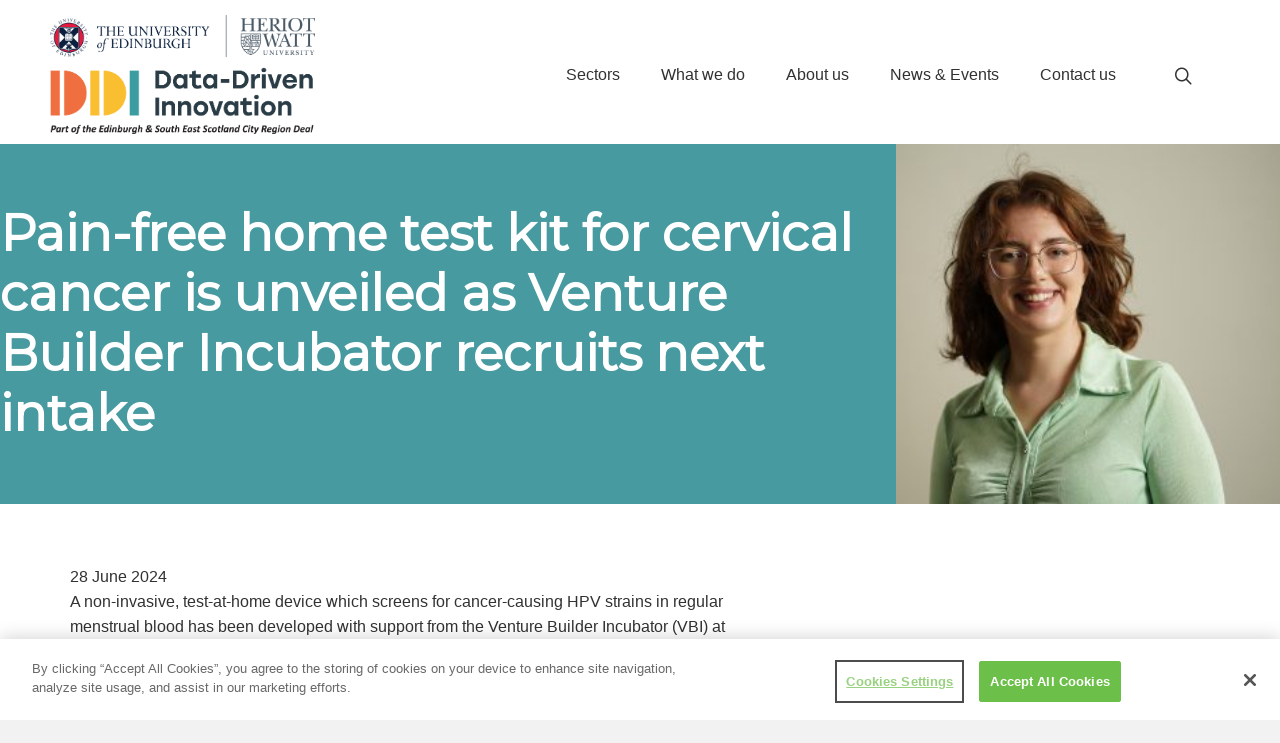

--- FILE ---
content_type: text/html; charset=UTF-8
request_url: https://ddi.ac.uk/pain-free-home-test-kit-for-cervical-cancer-is-unveiled-as-venture-builder-incubator-recruits-next-intake/
body_size: 66481
content:
<!DOCTYPE html>
<html lang="en-GB">
<head>
<meta charset="UTF-8" />
<meta name='viewport' content='width=device-width, initial-scale=1.0' />
<meta http-equiv='X-UA-Compatible' content='IE=edge' />
<link rel="profile" href="https://gmpg.org/xfn/11" />
<meta name='robots' content='index, follow, max-image-preview:large, max-snippet:-1, max-video-preview:-1' />

		<!-- Google Tag Manager -->
		<script>(function(w,d,s,l,i){w[l]=w[l]||[];w[l].push({'gtm.start':
		new Date().getTime(),event:'gtm.js'});var f=d.getElementsByTagName(s)[0],
		j=d.createElement(s),dl=l!='dataLayer'?'&l='+l:'';j.async=true;j.src=
		'https://www.googletagmanager.com/gtm.js?id='+i+dl;f.parentNode.insertBefore(j,f);
		})(window,document,'script','dataLayer','GTM-KHXBRJ9');</script>
		<!-- End Google Tag Manager -->
	<!-- This site is optimized with the Yoast SEO plugin v25.5 - https://yoast.com/wordpress/plugins/seo/ -->
	<title>Pain-free home test kit for cervical cancer is unveiled as Venture Builder Incubator recruits next intake - DDI</title>
	<meta name="description" content="New device offers an alternative to the uncomfortable and invasive traditional smear tests and could significantly improve screening rates" />
	<link rel="canonical" href="https://ddi.ac.uk/pain-free-home-test-kit-for-cervical-cancer-is-unveiled-as-venture-builder-incubator-recruits-next-intake/" />
	<meta property="og:locale" content="en_GB" />
	<meta property="og:type" content="article" />
	<meta property="og:title" content="Pain-free home test kit for cervical cancer is unveiled as Venture Builder Incubator recruits next intake - DDI" />
	<meta property="og:description" content="New device offers an alternative to the uncomfortable and invasive traditional smear tests and could significantly improve screening rates" />
	<meta property="og:url" content="https://ddi.ac.uk/pain-free-home-test-kit-for-cervical-cancer-is-unveiled-as-venture-builder-incubator-recruits-next-intake/" />
	<meta property="og:site_name" content="DDI" />
	<meta property="article:published_time" content="2024-06-28T14:10:59+00:00" />
	<meta property="og:image" content="https://ddi.ac.uk/wp-content/uploads/2024/06/Sanziana-Foia-Founder-and-CEO-Papcup-1-scaled.jpg" />
	<meta property="og:image:width" content="2560" />
	<meta property="og:image:height" content="1707" />
	<meta property="og:image:type" content="image/jpeg" />
	<meta name="author" content="Maholi Diaz" />
	<meta name="twitter:card" content="summary_large_image" />
	<meta name="twitter:label1" content="Written by" />
	<meta name="twitter:data1" content="Maholi Diaz" />
	<meta name="twitter:label2" content="Estimated reading time" />
	<meta name="twitter:data2" content="5 minutes" />
	<script type="application/ld+json" class="yoast-schema-graph">{"@context":"https://schema.org","@graph":[{"@type":"WebPage","@id":"https://ddi.ac.uk/pain-free-home-test-kit-for-cervical-cancer-is-unveiled-as-venture-builder-incubator-recruits-next-intake/","url":"https://ddi.ac.uk/pain-free-home-test-kit-for-cervical-cancer-is-unveiled-as-venture-builder-incubator-recruits-next-intake/","name":"Pain-free home test kit for cervical cancer is unveiled as Venture Builder Incubator recruits next intake - DDI","isPartOf":{"@id":"https://ddi.ac.uk/#website"},"primaryImageOfPage":{"@id":"https://ddi.ac.uk/pain-free-home-test-kit-for-cervical-cancer-is-unveiled-as-venture-builder-incubator-recruits-next-intake/#primaryimage"},"image":{"@id":"https://ddi.ac.uk/pain-free-home-test-kit-for-cervical-cancer-is-unveiled-as-venture-builder-incubator-recruits-next-intake/#primaryimage"},"thumbnailUrl":"https://ddi.ac.uk/wp-content/uploads/2024/06/Sanziana-Foia-Founder-and-CEO-Papcup-1-scaled.jpg","datePublished":"2024-06-28T14:10:59+00:00","author":{"@id":"https://ddi.ac.uk/#/schema/person/c16db16ba192364a391b763ff9264c36"},"description":"New device offers an alternative to the uncomfortable and invasive traditional smear tests and could significantly improve screening rates","breadcrumb":{"@id":"https://ddi.ac.uk/pain-free-home-test-kit-for-cervical-cancer-is-unveiled-as-venture-builder-incubator-recruits-next-intake/#breadcrumb"},"inLanguage":"en-GB","potentialAction":[{"@type":"ReadAction","target":["https://ddi.ac.uk/pain-free-home-test-kit-for-cervical-cancer-is-unveiled-as-venture-builder-incubator-recruits-next-intake/"]}]},{"@type":"ImageObject","inLanguage":"en-GB","@id":"https://ddi.ac.uk/pain-free-home-test-kit-for-cervical-cancer-is-unveiled-as-venture-builder-incubator-recruits-next-intake/#primaryimage","url":"https://ddi.ac.uk/wp-content/uploads/2024/06/Sanziana-Foia-Founder-and-CEO-Papcup-1-scaled.jpg","contentUrl":"https://ddi.ac.uk/wp-content/uploads/2024/06/Sanziana-Foia-Founder-and-CEO-Papcup-1-scaled.jpg","width":2560,"height":1707},{"@type":"BreadcrumbList","@id":"https://ddi.ac.uk/pain-free-home-test-kit-for-cervical-cancer-is-unveiled-as-venture-builder-incubator-recruits-next-intake/#breadcrumb","itemListElement":[{"@type":"ListItem","position":1,"name":"Home","item":"https://ddi.ac.uk/"},{"@type":"ListItem","position":2,"name":"News and interviews","item":"https://ddi.ac.uk/blog-news/news-interviews/"},{"@type":"ListItem","position":3,"name":"Pain-free home test kit for cervical cancer is unveiled as Venture Builder Incubator recruits next intake"}]},{"@type":"WebSite","@id":"https://ddi.ac.uk/#website","url":"https://ddi.ac.uk/","name":"DDI","description":"","potentialAction":[{"@type":"SearchAction","target":{"@type":"EntryPoint","urlTemplate":"https://ddi.ac.uk/?s={search_term_string}"},"query-input":{"@type":"PropertyValueSpecification","valueRequired":true,"valueName":"search_term_string"}}],"inLanguage":"en-GB"},{"@type":"Person","@id":"https://ddi.ac.uk/#/schema/person/c16db16ba192364a391b763ff9264c36","name":"Maholi Diaz","image":{"@type":"ImageObject","inLanguage":"en-GB","@id":"https://ddi.ac.uk/#/schema/person/image/","url":"https://secure.gravatar.com/avatar/3f0af17859e2190f4c6ca1bfdcdd3c46b9013e12ef3f27eda5a26cd2ce652c2b?s=96&d=mm&r=g","contentUrl":"https://secure.gravatar.com/avatar/3f0af17859e2190f4c6ca1bfdcdd3c46b9013e12ef3f27eda5a26cd2ce652c2b?s=96&d=mm&r=g","caption":"Maholi Diaz"},"url":"https://ddi.ac.uk/author/mdiaz/"}]}</script>
	<!-- / Yoast SEO plugin. -->


<link rel='dns-prefetch' href='//fonts.googleapis.com' />
<link href='https://fonts.gstatic.com' crossorigin rel='preconnect' />
<link rel="alternate" type="application/rss+xml" title="DDI &raquo; Feed" href="https://ddi.ac.uk/feed/" />
<link rel="alternate" type="application/rss+xml" title="DDI &raquo; Comments Feed" href="https://ddi.ac.uk/comments/feed/" />
<link rel="alternate" type="application/rss+xml" title="DDI &raquo; Pain-free home test kit for cervical cancer is unveiled as Venture Builder Incubator recruits next intake Comments Feed" href="https://ddi.ac.uk/pain-free-home-test-kit-for-cervical-cancer-is-unveiled-as-venture-builder-incubator-recruits-next-intake/feed/" />
<link rel="alternate" title="oEmbed (JSON)" type="application/json+oembed" href="https://ddi.ac.uk/wp-json/oembed/1.0/embed?url=https%3A%2F%2Fddi.ac.uk%2Fpain-free-home-test-kit-for-cervical-cancer-is-unveiled-as-venture-builder-incubator-recruits-next-intake%2F" />
<link rel="alternate" title="oEmbed (XML)" type="text/xml+oembed" href="https://ddi.ac.uk/wp-json/oembed/1.0/embed?url=https%3A%2F%2Fddi.ac.uk%2Fpain-free-home-test-kit-for-cervical-cancer-is-unveiled-as-venture-builder-incubator-recruits-next-intake%2F&#038;format=xml" />
<link rel="preload" href="https://ddi.ac.uk/wp-content/plugins/bb-plugin/fonts/fontawesome/5.15.4/webfonts/fa-solid-900.woff2" as="font" type="font/woff2" crossorigin="anonymous">
<link rel="preload" href="https://ddi.ac.uk/wp-content/plugins/bb-plugin/fonts/fontawesome/5.15.4/webfonts/fa-regular-400.woff2" as="font" type="font/woff2" crossorigin="anonymous">
<link rel="preload" href="https://ddi.ac.uk/wp-content/plugins/bb-plugin/fonts/fontawesome/5.15.4/webfonts/fa-brands-400.woff2" as="font" type="font/woff2" crossorigin="anonymous">
<style id='wp-img-auto-sizes-contain-inline-css'>
img:is([sizes=auto i],[sizes^="auto," i]){contain-intrinsic-size:3000px 1500px}
/*# sourceURL=wp-img-auto-sizes-contain-inline-css */
</style>
<link rel='stylesheet' id='litespeed-cache-dummy-css' href='https://ddi.ac.uk/wp-content/plugins/litespeed-cache/assets/css/litespeed-dummy.css?ver=6.9' media='all' />
<style id='wp-emoji-styles-inline-css'>

	img.wp-smiley, img.emoji {
		display: inline !important;
		border: none !important;
		box-shadow: none !important;
		height: 1em !important;
		width: 1em !important;
		margin: 0 0.07em !important;
		vertical-align: -0.1em !important;
		background: none !important;
		padding: 0 !important;
	}
/*# sourceURL=wp-emoji-styles-inline-css */
</style>
<style id='classic-theme-styles-inline-css'>
/*! This file is auto-generated */
.wp-block-button__link{color:#fff;background-color:#32373c;border-radius:9999px;box-shadow:none;text-decoration:none;padding:calc(.667em + 2px) calc(1.333em + 2px);font-size:1.125em}.wp-block-file__button{background:#32373c;color:#fff;text-decoration:none}
/*# sourceURL=/wp-includes/css/classic-themes.min.css */
</style>
<link rel='stylesheet' id='font-awesome-5-css' href='https://ddi.ac.uk/wp-content/plugins/bb-plugin/fonts/fontawesome/5.15.4/css/all.min.css?ver=2.9.2' media='all' />
<link rel='stylesheet' id='ultimate-icons-css' href='https://ddi.ac.uk/wp-content/uploads/bb-plugin/icons/ultimate-icons/style.css?ver=2.9.2' media='all' />
<link rel='stylesheet' id='jquery-magnificpopup-css' href='https://ddi.ac.uk/wp-content/plugins/bb-plugin/css/jquery.magnificpopup.min.css?ver=2.9.2' media='all' />
<link rel='stylesheet' id='fl-builder-layout-bundle-d30ccc28c70e50dd95b388ace860a4b9-css' href='https://ddi.ac.uk/wp-content/uploads/bb-plugin/cache/d30ccc28c70e50dd95b388ace860a4b9-layout-bundle.css?ver=2.9.2-1.5.1' media='all' />
<link rel='stylesheet' id='base-css' href='https://ddi.ac.uk/wp-content/themes/bb-theme/css/base.min.css?ver=1.7.18.1' media='all' />
<link rel='stylesheet' id='fl-automator-skin-css' href='https://ddi.ac.uk/wp-content/uploads/bb-theme/skin-688393859896f.css?ver=1.7.18.1' media='all' />
<link rel='stylesheet' id='att-bb-child-theme-css' href='https://ddi.ac.uk/wp-content/themes/attacat-bb-child/style.css?ver=1.0' media='all' />
<link rel='stylesheet' id='fl-builder-google-fonts-b73b4690ec062ba6842cb6b9e5c8a250-css' href='//fonts.googleapis.com/css?family=Montserrat%3A400&#038;ver=6.9' media='all' />
<script src="https://ddi.ac.uk/wp-includes/js/jquery/jquery.min.js?ver=3.7.1" id="jquery-core-js"></script>
<script src="https://ddi.ac.uk/wp-includes/js/jquery/jquery-migrate.min.js?ver=3.4.1" id="jquery-migrate-js"></script>
<script src="https://ddi.ac.uk/wp-content/plugins/mrlegend-typedjs/public/js/typed.min.js?ver=1.2.0" id="typed-js-js"></script>
<link rel="https://api.w.org/" href="https://ddi.ac.uk/wp-json/" /><link rel="alternate" title="JSON" type="application/json" href="https://ddi.ac.uk/wp-json/wp/v2/posts/3378" /><link rel="EditURI" type="application/rsd+xml" title="RSD" href="https://ddi.ac.uk/xmlrpc.php?rsd" />
<meta name="generator" content="WordPress 6.9" />
<link rel='shortlink' href='https://ddi.ac.uk/?p=3378' />
<link rel="pingback" href="https://ddi.ac.uk/xmlrpc.php">
<style>.recentcomments a{display:inline !important;padding:0 !important;margin:0 !important;}</style><link rel="icon" href="https://ddi.ac.uk/wp-content/uploads/2021/03/ddi-150x150-favicon-150x150.png" sizes="32x32" />
<link rel="icon" href="https://ddi.ac.uk/wp-content/uploads/2021/03/ddi-150x150-favicon.png" sizes="192x192" />
<link rel="apple-touch-icon" href="https://ddi.ac.uk/wp-content/uploads/2021/03/ddi-150x150-favicon.png" />
<meta name="msapplication-TileImage" content="https://ddi.ac.uk/wp-content/uploads/2021/03/ddi-150x150-favicon.png" />
<style id='global-styles-inline-css'>
:root{--wp--preset--aspect-ratio--square: 1;--wp--preset--aspect-ratio--4-3: 4/3;--wp--preset--aspect-ratio--3-4: 3/4;--wp--preset--aspect-ratio--3-2: 3/2;--wp--preset--aspect-ratio--2-3: 2/3;--wp--preset--aspect-ratio--16-9: 16/9;--wp--preset--aspect-ratio--9-16: 9/16;--wp--preset--color--black: #000000;--wp--preset--color--cyan-bluish-gray: #abb8c3;--wp--preset--color--white: #ffffff;--wp--preset--color--pale-pink: #f78da7;--wp--preset--color--vivid-red: #cf2e2e;--wp--preset--color--luminous-vivid-orange: #ff6900;--wp--preset--color--luminous-vivid-amber: #fcb900;--wp--preset--color--light-green-cyan: #7bdcb5;--wp--preset--color--vivid-green-cyan: #00d084;--wp--preset--color--pale-cyan-blue: #8ed1fc;--wp--preset--color--vivid-cyan-blue: #0693e3;--wp--preset--color--vivid-purple: #9b51e0;--wp--preset--color--fl-heading-text: #212529;--wp--preset--color--fl-body-bg: #f2f2f2;--wp--preset--color--fl-body-text: #323232;--wp--preset--color--fl-accent: #ed7a4f;--wp--preset--color--fl-accent-hover: #479a9f;--wp--preset--color--fl-topbar-bg: #ffffff;--wp--preset--color--fl-topbar-text: #000000;--wp--preset--color--fl-topbar-link: #428bca;--wp--preset--color--fl-topbar-hover: #428bca;--wp--preset--color--fl-header-bg: #ffffff;--wp--preset--color--fl-header-text: #000000;--wp--preset--color--fl-header-link: #428bca;--wp--preset--color--fl-header-hover: #428bca;--wp--preset--color--fl-nav-bg: #ffffff;--wp--preset--color--fl-nav-link: #428bca;--wp--preset--color--fl-nav-hover: #428bca;--wp--preset--color--fl-content-bg: #ffffff;--wp--preset--color--fl-footer-widgets-bg: #ffffff;--wp--preset--color--fl-footer-widgets-text: #000000;--wp--preset--color--fl-footer-widgets-link: #428bca;--wp--preset--color--fl-footer-widgets-hover: #428bca;--wp--preset--color--fl-footer-bg: #ffffff;--wp--preset--color--fl-footer-text: #000000;--wp--preset--color--fl-footer-link: #428bca;--wp--preset--color--fl-footer-hover: #428bca;--wp--preset--gradient--vivid-cyan-blue-to-vivid-purple: linear-gradient(135deg,rgb(6,147,227) 0%,rgb(155,81,224) 100%);--wp--preset--gradient--light-green-cyan-to-vivid-green-cyan: linear-gradient(135deg,rgb(122,220,180) 0%,rgb(0,208,130) 100%);--wp--preset--gradient--luminous-vivid-amber-to-luminous-vivid-orange: linear-gradient(135deg,rgb(252,185,0) 0%,rgb(255,105,0) 100%);--wp--preset--gradient--luminous-vivid-orange-to-vivid-red: linear-gradient(135deg,rgb(255,105,0) 0%,rgb(207,46,46) 100%);--wp--preset--gradient--very-light-gray-to-cyan-bluish-gray: linear-gradient(135deg,rgb(238,238,238) 0%,rgb(169,184,195) 100%);--wp--preset--gradient--cool-to-warm-spectrum: linear-gradient(135deg,rgb(74,234,220) 0%,rgb(151,120,209) 20%,rgb(207,42,186) 40%,rgb(238,44,130) 60%,rgb(251,105,98) 80%,rgb(254,248,76) 100%);--wp--preset--gradient--blush-light-purple: linear-gradient(135deg,rgb(255,206,236) 0%,rgb(152,150,240) 100%);--wp--preset--gradient--blush-bordeaux: linear-gradient(135deg,rgb(254,205,165) 0%,rgb(254,45,45) 50%,rgb(107,0,62) 100%);--wp--preset--gradient--luminous-dusk: linear-gradient(135deg,rgb(255,203,112) 0%,rgb(199,81,192) 50%,rgb(65,88,208) 100%);--wp--preset--gradient--pale-ocean: linear-gradient(135deg,rgb(255,245,203) 0%,rgb(182,227,212) 50%,rgb(51,167,181) 100%);--wp--preset--gradient--electric-grass: linear-gradient(135deg,rgb(202,248,128) 0%,rgb(113,206,126) 100%);--wp--preset--gradient--midnight: linear-gradient(135deg,rgb(2,3,129) 0%,rgb(40,116,252) 100%);--wp--preset--font-size--small: 13px;--wp--preset--font-size--medium: 20px;--wp--preset--font-size--large: 36px;--wp--preset--font-size--x-large: 42px;--wp--preset--spacing--20: 0.44rem;--wp--preset--spacing--30: 0.67rem;--wp--preset--spacing--40: 1rem;--wp--preset--spacing--50: 1.5rem;--wp--preset--spacing--60: 2.25rem;--wp--preset--spacing--70: 3.38rem;--wp--preset--spacing--80: 5.06rem;--wp--preset--shadow--natural: 6px 6px 9px rgba(0, 0, 0, 0.2);--wp--preset--shadow--deep: 12px 12px 50px rgba(0, 0, 0, 0.4);--wp--preset--shadow--sharp: 6px 6px 0px rgba(0, 0, 0, 0.2);--wp--preset--shadow--outlined: 6px 6px 0px -3px rgb(255, 255, 255), 6px 6px rgb(0, 0, 0);--wp--preset--shadow--crisp: 6px 6px 0px rgb(0, 0, 0);}:where(.is-layout-flex){gap: 0.5em;}:where(.is-layout-grid){gap: 0.5em;}body .is-layout-flex{display: flex;}.is-layout-flex{flex-wrap: wrap;align-items: center;}.is-layout-flex > :is(*, div){margin: 0;}body .is-layout-grid{display: grid;}.is-layout-grid > :is(*, div){margin: 0;}:where(.wp-block-columns.is-layout-flex){gap: 2em;}:where(.wp-block-columns.is-layout-grid){gap: 2em;}:where(.wp-block-post-template.is-layout-flex){gap: 1.25em;}:where(.wp-block-post-template.is-layout-grid){gap: 1.25em;}.has-black-color{color: var(--wp--preset--color--black) !important;}.has-cyan-bluish-gray-color{color: var(--wp--preset--color--cyan-bluish-gray) !important;}.has-white-color{color: var(--wp--preset--color--white) !important;}.has-pale-pink-color{color: var(--wp--preset--color--pale-pink) !important;}.has-vivid-red-color{color: var(--wp--preset--color--vivid-red) !important;}.has-luminous-vivid-orange-color{color: var(--wp--preset--color--luminous-vivid-orange) !important;}.has-luminous-vivid-amber-color{color: var(--wp--preset--color--luminous-vivid-amber) !important;}.has-light-green-cyan-color{color: var(--wp--preset--color--light-green-cyan) !important;}.has-vivid-green-cyan-color{color: var(--wp--preset--color--vivid-green-cyan) !important;}.has-pale-cyan-blue-color{color: var(--wp--preset--color--pale-cyan-blue) !important;}.has-vivid-cyan-blue-color{color: var(--wp--preset--color--vivid-cyan-blue) !important;}.has-vivid-purple-color{color: var(--wp--preset--color--vivid-purple) !important;}.has-black-background-color{background-color: var(--wp--preset--color--black) !important;}.has-cyan-bluish-gray-background-color{background-color: var(--wp--preset--color--cyan-bluish-gray) !important;}.has-white-background-color{background-color: var(--wp--preset--color--white) !important;}.has-pale-pink-background-color{background-color: var(--wp--preset--color--pale-pink) !important;}.has-vivid-red-background-color{background-color: var(--wp--preset--color--vivid-red) !important;}.has-luminous-vivid-orange-background-color{background-color: var(--wp--preset--color--luminous-vivid-orange) !important;}.has-luminous-vivid-amber-background-color{background-color: var(--wp--preset--color--luminous-vivid-amber) !important;}.has-light-green-cyan-background-color{background-color: var(--wp--preset--color--light-green-cyan) !important;}.has-vivid-green-cyan-background-color{background-color: var(--wp--preset--color--vivid-green-cyan) !important;}.has-pale-cyan-blue-background-color{background-color: var(--wp--preset--color--pale-cyan-blue) !important;}.has-vivid-cyan-blue-background-color{background-color: var(--wp--preset--color--vivid-cyan-blue) !important;}.has-vivid-purple-background-color{background-color: var(--wp--preset--color--vivid-purple) !important;}.has-black-border-color{border-color: var(--wp--preset--color--black) !important;}.has-cyan-bluish-gray-border-color{border-color: var(--wp--preset--color--cyan-bluish-gray) !important;}.has-white-border-color{border-color: var(--wp--preset--color--white) !important;}.has-pale-pink-border-color{border-color: var(--wp--preset--color--pale-pink) !important;}.has-vivid-red-border-color{border-color: var(--wp--preset--color--vivid-red) !important;}.has-luminous-vivid-orange-border-color{border-color: var(--wp--preset--color--luminous-vivid-orange) !important;}.has-luminous-vivid-amber-border-color{border-color: var(--wp--preset--color--luminous-vivid-amber) !important;}.has-light-green-cyan-border-color{border-color: var(--wp--preset--color--light-green-cyan) !important;}.has-vivid-green-cyan-border-color{border-color: var(--wp--preset--color--vivid-green-cyan) !important;}.has-pale-cyan-blue-border-color{border-color: var(--wp--preset--color--pale-cyan-blue) !important;}.has-vivid-cyan-blue-border-color{border-color: var(--wp--preset--color--vivid-cyan-blue) !important;}.has-vivid-purple-border-color{border-color: var(--wp--preset--color--vivid-purple) !important;}.has-vivid-cyan-blue-to-vivid-purple-gradient-background{background: var(--wp--preset--gradient--vivid-cyan-blue-to-vivid-purple) !important;}.has-light-green-cyan-to-vivid-green-cyan-gradient-background{background: var(--wp--preset--gradient--light-green-cyan-to-vivid-green-cyan) !important;}.has-luminous-vivid-amber-to-luminous-vivid-orange-gradient-background{background: var(--wp--preset--gradient--luminous-vivid-amber-to-luminous-vivid-orange) !important;}.has-luminous-vivid-orange-to-vivid-red-gradient-background{background: var(--wp--preset--gradient--luminous-vivid-orange-to-vivid-red) !important;}.has-very-light-gray-to-cyan-bluish-gray-gradient-background{background: var(--wp--preset--gradient--very-light-gray-to-cyan-bluish-gray) !important;}.has-cool-to-warm-spectrum-gradient-background{background: var(--wp--preset--gradient--cool-to-warm-spectrum) !important;}.has-blush-light-purple-gradient-background{background: var(--wp--preset--gradient--blush-light-purple) !important;}.has-blush-bordeaux-gradient-background{background: var(--wp--preset--gradient--blush-bordeaux) !important;}.has-luminous-dusk-gradient-background{background: var(--wp--preset--gradient--luminous-dusk) !important;}.has-pale-ocean-gradient-background{background: var(--wp--preset--gradient--pale-ocean) !important;}.has-electric-grass-gradient-background{background: var(--wp--preset--gradient--electric-grass) !important;}.has-midnight-gradient-background{background: var(--wp--preset--gradient--midnight) !important;}.has-small-font-size{font-size: var(--wp--preset--font-size--small) !important;}.has-medium-font-size{font-size: var(--wp--preset--font-size--medium) !important;}.has-large-font-size{font-size: var(--wp--preset--font-size--large) !important;}.has-x-large-font-size{font-size: var(--wp--preset--font-size--x-large) !important;}
/*# sourceURL=global-styles-inline-css */
</style>
</head>
<body class="wp-singular post-template-default single single-post postid-3378 single-format-standard wp-theme-bb-theme wp-child-theme-attacat-bb-child fl-builder-2-9-2 fl-themer-1-5-1 fl-theme-1-7-18-1 fl-no-js fl-theme-builder-header fl-theme-builder-header-default-header fl-theme-builder-footer fl-theme-builder-footer-default-footer fl-theme-builder-singular fl-theme-builder-singular-blog-single fl-framework-base fl-preset-default fl-full-width fl-has-sidebar fl-search-active" itemscope="itemscope" itemtype="https://schema.org/WebPage">
<!-- Google Tag Manager (noscript) -->
<noscript><iframe src="https://www.googletagmanager.com/ns.html?id=GTM-KHXBRJ9"
height="0" width="0" style="display:none;visibility:hidden"></iframe></noscript>
<!-- End Google Tag Manager (noscript) --><a aria-label="Skip to content" class="fl-screen-reader-text" href="#fl-main-content">Skip to content</a><div class="fl-page">
	<header class="fl-builder-content fl-builder-content-10 fl-builder-global-templates-locked" data-post-id="10" data-type="header" data-sticky="1" data-sticky-on="" data-sticky-breakpoint="medium" data-shrink="1" data-overlay="0" data-overlay-bg="transparent" data-shrink-image-height="50px" role="banner" itemscope="itemscope" itemtype="http://schema.org/WPHeader"><div class="fl-row fl-row-full-width fl-row-bg-color fl-node-5f64b347a169c fl-row-default-height fl-row-align-center" data-node="5f64b347a169c">
	<div class="fl-row-content-wrap">
						<div class="fl-row-content fl-row-fixed-width fl-node-content">
		
<div class="fl-col-group fl-node-5f64b347a16aa fl-col-group-equal-height fl-col-group-align-center fl-col-group-custom-width" data-node="5f64b347a16aa">
			<div class="fl-col fl-node-5f64b347a16ac fl-col-bg-color fl-col-small fl-col-small-custom-width" data-node="5f64b347a16ac">
	<div class="fl-col-content fl-node-content"><div class="fl-module fl-module-photo fl-node-5f676f98908fa" data-node="5f676f98908fa">
	<div class="fl-module-content fl-node-content">
		<div class="fl-photo fl-photo-align-left" itemscope itemtype="https://schema.org/ImageObject">
	<div class="fl-photo-content fl-photo-img-png">
				<a href="https://ddi.ac.uk/" target="_self" itemprop="url">
				<img loading="lazy" decoding="async" class="fl-photo-img wp-image-1115 size-full" src="https://ddi.ac.uk/wp-content/uploads/2020/11/HW_UoE_DDI_lockup_colour.png" alt="Image of DDI logo" itemprop="image" height="666" width="1482" title="HW_UoE_DDI_lockup_colour"  data-no-lazy="1" srcset="https://ddi.ac.uk/wp-content/uploads/2020/11/HW_UoE_DDI_lockup_colour.png 1482w, https://ddi.ac.uk/wp-content/uploads/2020/11/HW_UoE_DDI_lockup_colour-300x135.png 300w, https://ddi.ac.uk/wp-content/uploads/2020/11/HW_UoE_DDI_lockup_colour-1024x460.png 1024w, https://ddi.ac.uk/wp-content/uploads/2020/11/HW_UoE_DDI_lockup_colour-768x345.png 768w, https://ddi.ac.uk/wp-content/uploads/2020/11/HW_UoE_DDI_lockup_colour-560x252.png 560w, https://ddi.ac.uk/wp-content/uploads/2020/11/HW_UoE_DDI_lockup_colour-400x180.png 400w" sizes="auto, (max-width: 1482px) 100vw, 1482px" />
				</a>
					</div>
	</div>
	</div>
</div>
</div>
</div>
			<div class="fl-col fl-node-5f64b347a16ad fl-col-bg-color fl-col-small-custom-width" data-node="5f64b347a16ad">
	<div class="fl-col-content fl-node-content"><div class="fl-module fl-module-menu fl-node-5f677070d587f" data-node="5f677070d587f">
	<div class="fl-module-content fl-node-content">
		<div class="fl-menu fl-menu-responsive-toggle-mobile fl-menu-responsive-flyout-overlay fl-flyout-right">
	<button class="fl-menu-mobile-toggle hamburger" aria-label="Menu"><span class="svg-container"><svg version="1.1" class="hamburger-menu" xmlns="http://www.w3.org/2000/svg" xmlns:xlink="http://www.w3.org/1999/xlink" viewBox="0 0 512 512">
<rect class="fl-hamburger-menu-top" width="512" height="102"/>
<rect class="fl-hamburger-menu-middle" y="205" width="512" height="102"/>
<rect class="fl-hamburger-menu-bottom" y="410" width="512" height="102"/>
</svg>
</span></button>	<div class="fl-clear"></div>
	<nav aria-label="Menu" itemscope="itemscope" itemtype="https://schema.org/SiteNavigationElement"><ul id="menu-header-menu" class="menu fl-menu-horizontal fl-toggle-none"><li id="menu-item-516" class="menu-item menu-item-type-post_type menu-item-object-page menu-item-has-children fl-has-submenu"><div class="fl-has-submenu-container"><a href="https://ddi.ac.uk/sectors/">Sectors</a><span class="fl-menu-toggle"></span></div><ul class="sub-menu">	<li id="menu-item-517" class="menu-item menu-item-type-post_type menu-item-object-page"><a href="https://ddi.ac.uk/sectors/agritech/">Agritech</a></li>	<li id="menu-item-518" class="menu-item menu-item-type-post_type menu-item-object-page"><a href="https://ddi.ac.uk/sectors/creative-industries/">Creative industries</a></li>	<li id="menu-item-519" class="menu-item menu-item-type-post_type menu-item-object-page"><a href="https://ddi.ac.uk/sectors/digitech/">Digitech</a></li>	<li id="menu-item-520" class="menu-item menu-item-type-post_type menu-item-object-page"><a href="https://ddi.ac.uk/sectors/financial-services-fintech/">Financial services &#038; fintech</a></li>	<li id="menu-item-522" class="menu-item menu-item-type-post_type menu-item-object-page"><a href="https://ddi.ac.uk/sectors/health-social-care/">Health &#038; social care</a></li>	<li id="menu-item-523" class="menu-item menu-item-type-post_type menu-item-object-page"><a href="https://ddi.ac.uk/sectors/public-sector/">Public sector</a></li>	<li id="menu-item-524" class="menu-item menu-item-type-post_type menu-item-object-page"><a href="https://ddi.ac.uk/sectors/robotics-autonomous-systems/">Robotics &#038; autonomous systems</a></li>	<li id="menu-item-525" class="menu-item menu-item-type-post_type menu-item-object-page"><a href="https://ddi.ac.uk/sectors/space-satellites/">Space &#038; satellites</a></li>	<li id="menu-item-526" class="menu-item menu-item-type-post_type menu-item-object-page"><a href="https://ddi.ac.uk/sectors/tourism-festivals/">Tourism &#038; festivals</a></li></ul></li><li id="menu-item-527" class="menu-item menu-item-type-post_type menu-item-object-page menu-item-has-children fl-has-submenu"><div class="fl-has-submenu-container"><a href="https://ddi.ac.uk/what-we-do/">What we do</a><span class="fl-menu-toggle"></span></div><ul class="sub-menu">	<li id="menu-item-3067" class="menu-item menu-item-type-post_type menu-item-object-page"><a href="https://ddi.ac.uk/what-we-do/annual-reviews-2/">Annual reviews</a></li>	<li id="menu-item-528" class="menu-item menu-item-type-post_type menu-item-object-page"><a href="https://ddi.ac.uk/what-we-do/academics/">For academics</a></li>	<li id="menu-item-529" class="menu-item menu-item-type-post_type menu-item-object-page"><a href="https://ddi.ac.uk/what-we-do/industries/">For industries</a></li>	<li id="menu-item-530" class="menu-item menu-item-type-post_type menu-item-object-page"><a href="https://ddi.ac.uk/what-we-do/people/">For people</a></li></ul></li><li id="menu-item-509" class="menu-item menu-item-type-post_type menu-item-object-page menu-item-has-children fl-has-submenu"><div class="fl-has-submenu-container"><a href="https://ddi.ac.uk/about-us/">About us</a><span class="fl-menu-toggle"></span></div><ul class="sub-menu">	<li id="menu-item-512" class="menu-item menu-item-type-post_type menu-item-object-page"><a href="https://ddi.ac.uk/about-us/ddi-hubs/">Our DDI hubs</a></li>	<li id="menu-item-1509" class="menu-item menu-item-type-post_type menu-item-object-page"><a href="https://ddi.ac.uk/about-us/ourgovernance-and-boards/">Governance</a></li>	<li id="menu-item-510" class="menu-item menu-item-type-post_type menu-item-object-page"><a href="https://ddi.ac.uk/about-us/eidf/">Edinburgh International Data Facility</a></li>	<li id="menu-item-511" class="menu-item menu-item-type-post_type menu-item-object-page"><a href="https://ddi.ac.uk/about-us/eses-city-deal/">City Region Deal</a></li>	<li id="menu-item-513" class="menu-item menu-item-type-post_type menu-item-object-page"><a href="https://ddi.ac.uk/about-us/ethics-security/">Ethics &#038; security</a></li>	<li id="menu-item-514" class="menu-item menu-item-type-post_type menu-item-object-page"><a href="https://ddi.ac.uk/about-us/innovation-collaboration/">Innovation &#038; collaboration</a></li>	<li id="menu-item-1150" class="menu-item menu-item-type-post_type menu-item-object-page"><a href="https://ddi.ac.uk/our-team/">Our team</a></li>	<li id="menu-item-2269" class="menu-item menu-item-type-post_type menu-item-object-page"><a href="https://ddi.ac.uk/?page_id=2243">DDI Ambassadors</a></li></ul></li><li id="menu-item-1070" class="menu-item menu-item-type-post_type menu-item-object-page menu-item-has-children fl-has-submenu"><div class="fl-has-submenu-container"><a href="https://ddi.ac.uk/blog-news/">News &#038; Events</a><span class="fl-menu-toggle"></span></div><ul class="sub-menu">	<li id="menu-item-1072" class="menu-item menu-item-type-post_type menu-item-object-page current_page_parent"><a href="https://ddi.ac.uk/blog-news/news-interviews/">News and Blogs</a></li>	<li id="menu-item-2958" class="menu-item menu-item-type-post_type menu-item-object-page"><a href="https://ddi.ac.uk/blog-news/whitepapers/">Whitepapers</a></li>	<li id="menu-item-1502" class="menu-item menu-item-type-post_type menu-item-object-page"><a href="https://ddi.ac.uk/blog-news/events-and-podcasts/">Events and Podcasts</a></li>	<li id="menu-item-1071" class="menu-item menu-item-type-custom menu-item-object-custom"><a href="https://ddi.ac.uk/women-in-data/">Women In Data</a></li></ul></li><li id="menu-item-515" class="menu-item menu-item-type-post_type menu-item-object-page"><a href="https://ddi.ac.uk/contact-us/">Contact us</a></li></ul></nav></div>
	</div>
</div>
</div>
</div>
			<div class="fl-col fl-node-60351927d6d15 fl-col-bg-color fl-col-small" data-node="60351927d6d15">
	<div class="fl-col-content fl-node-content"><div class="fl-module fl-module-search fl-node-60351927d6a4e" data-node="60351927d6a4e">
	<div class="fl-module-content fl-node-content">
		<div class="fl-search-form fl-search-form-button fl-search-button-fullscreen fl-search-button-center fl-search-form-width-auto fl-search-form-center"
	>
	<div class="fl-search-form-wrap">
		<div class="fl-search-form-fields">
			<div class="fl-search-form-input-wrap">
				<form role="search" aria-label="Search form" method="get" action="https://ddi.ac.uk/">
	<div class="fl-form-field">
		<input type="search" aria-label="Search input" class="fl-search-text" placeholder="Search..." value="" name="s" />

			</div>
	</form>
			</div>
			<div  class="fl-button-wrap fl-button-width-auto fl-button-center fl-button-has-icon">
			<a href="#" target="_self" class="fl-button">
									<i class="fl-button-icon fl-button-icon-after ua-icon ua-icon-search" aria-hidden="true"></i>
			</a>
	</div>
		</div>
	</div>
</div>
	</div>
</div>
</div>
</div>
	</div>
		</div>
	</div>
</div>
</header>	<div id="fl-main-content" class="fl-page-content" itemprop="mainContentOfPage" role="main">

		<div class="fl-builder-content fl-builder-content-1050 fl-builder-global-templates-locked" data-post-id="1050"><div class="fl-row fl-row-full-width fl-row-bg-color fl-node-5fadb07b7c6e6 fl-row-default-height fl-row-align-center" data-node="5fadb07b7c6e6">
	<div class="fl-row-content-wrap">
						<div class="fl-row-content fl-row-full-width fl-node-content">
		
<div class="fl-col-group fl-node-5fadb07b7c6e7 fl-col-group-equal-height fl-col-group-align-center" data-node="5fadb07b7c6e7">
			<div class="fl-col fl-node-5fadb07b7c6e8 fl-col-bg-color" data-node="5fadb07b7c6e8">
	<div class="fl-col-content fl-node-content"><div class="fl-module fl-module-heading fl-node-60351f0e19906 width-constrained-left-three-quarters" data-node="60351f0e19906">
	<div class="fl-module-content fl-node-content">
		<h1 class="fl-heading">
		<span class="fl-heading-text">Pain-free home test kit for cervical cancer is unveiled as Venture Builder Incubator recruits next intake</span>
	</h1>
	</div>
</div>
</div>
</div>
			<div class="fl-col fl-node-60352736d3356 fl-col-bg-photo fl-col-small fl-visible-desktop fl-visible-large fl-visible-medium" data-node="60352736d3356">
	<div class="fl-col-content fl-node-content"></div>
</div>
	</div>
		</div>
	</div>
</div>
<div class="fl-row fl-row-fixed-width fl-row-bg-none fl-node-5fadb07b7c6d3 fl-row-default-height fl-row-align-center" data-node="5fadb07b7c6d3">
	<div class="fl-row-content-wrap">
						<div class="fl-row-content fl-row-fixed-width fl-node-content">
		
<div class="fl-col-group fl-node-609d441fc7857" data-node="609d441fc7857">
			<div class="fl-col fl-node-609d441fc78f5 fl-col-bg-color" data-node="609d441fc78f5">
	<div class="fl-col-content fl-node-content"><div class="fl-module fl-module-fl-post-info fl-node-609d441fc77f4" data-node="609d441fc77f4">
	<div class="fl-module-content fl-node-content">
		<span class="fl-post-info-date">28 June 2024</span>	</div>
</div>
</div>
</div>
	</div>

<div class="fl-col-group fl-node-5fadb07b7c6da" data-node="5fadb07b7c6da">
			<div class="fl-col fl-node-5fadb07b7c6db fl-col-bg-color" data-node="5fadb07b7c6db">
	<div class="fl-col-content fl-node-content"><div class="fl-module fl-module-fl-post-content fl-node-5fadb07b7c6dc content-width-constrained-left" data-node="5fadb07b7c6dc">
	<div class="fl-module-content fl-node-content">
		<p>A non-invasive, test-at-home device which screens for cancer-causing HPV strains in regular menstrual blood has been developed with support from the Venture Builder Incubator (VBI) at the University of Edinburgh.</p>
<p>The test, which could remove the need for painful smear tests altogether, has been developed by postgraduate student Sânziana Foia with expert support from the <a href="https://www.ed.ac.uk/bayes/accelerating-entrepreneurship/vbi">Venture Builder Incubator</a>. The new device could provide results in as little as 15 minutes.</p>
<p><img loading="lazy" decoding="async" class="alignnone size-full wp-image-3379" src="https://ddi.ac.uk/wp-content/uploads/2024/06/Sanziana-Foia-Founder-and-CEO-Papcup-1-scaled.jpg" alt="" width="2560" height="1707" srcset="https://ddi.ac.uk/wp-content/uploads/2024/06/Sanziana-Foia-Founder-and-CEO-Papcup-1-scaled.jpg 2560w, https://ddi.ac.uk/wp-content/uploads/2024/06/Sanziana-Foia-Founder-and-CEO-Papcup-1-300x200.jpg 300w, https://ddi.ac.uk/wp-content/uploads/2024/06/Sanziana-Foia-Founder-and-CEO-Papcup-1-1024x683.jpg 1024w, https://ddi.ac.uk/wp-content/uploads/2024/06/Sanziana-Foia-Founder-and-CEO-Papcup-1-1536x1024.jpg 1536w, https://ddi.ac.uk/wp-content/uploads/2024/06/Sanziana-Foia-Founder-and-CEO-Papcup-1-2048x1365.jpg 2048w, https://ddi.ac.uk/wp-content/uploads/2024/06/Sanziana-Foia-Founder-and-CEO-Papcup-1-560x373.jpg 560w, https://ddi.ac.uk/wp-content/uploads/2024/06/Sanziana-Foia-Founder-and-CEO-Papcup-1-400x267.jpg 400w" sizes="auto, (max-width: 2560px) 100vw, 2560px" /></p>
<h6><em>Sanziana Foia Founder and CEO Papcup</em></h6>
<p>Foia is now gauging interest in the system through a website that can take pre-orders. This will help her demonstrate demand for the device to potential investors and the National Health Service (NHS).</p>
<p>NHS data reveals that around a third of women in the UK miss their smear tests each year due to concerns ranging from pain and embarrassment to fear and body consciousness. This highlights the need for alternative solutions, especially for younger individuals who are not invited for smear tests until the age of 25. Startup Papcup aims to empower women to take ownership of their own cervical health.</p>
<p>Foia’s company, <a href="https://www.papcup.co.uk/">Papcup</a>, was part of the 2023 cohort of the VBI programme, an incubator that helps doctoral students and early-career researchers (ECRs) from throughout the UK to test their business ideas or grow their existing startup companies.</p>
<p>The programme gives budding entrepreneurs the knowledge and skills they need to test their ideas. It introduces them to the network of investors, advisors, and other experts in Edinburgh’s innovation ecosystem and beyond.</p>
<p>VBI’s programme uses data to generate benefits for businesses and wider society through the Data-Driven Innovation (DDI) initiative, part of the £1.3 billion <a href="https://ddi.ac.uk/about-us/eses-city-deal/">Edinburgh &amp; South-East Scotland City-Region Deal</a>.</p>
<div id="attachment_3382" style="width: 2570px" class="wp-caption aligncenter"><img loading="lazy" decoding="async" aria-describedby="caption-attachment-3382" class="wp-image-3382 size-full" src="https://ddi.ac.uk/wp-content/uploads/2024/06/Ruth-King-Director-of-the-Bayes-Centre-at-the-University-of-Edinburgh-and-Sanziana-Foia-Founder-and-CEO-Papcup-scaled.jpg" alt="" width="2560" height="1707" srcset="https://ddi.ac.uk/wp-content/uploads/2024/06/Ruth-King-Director-of-the-Bayes-Centre-at-the-University-of-Edinburgh-and-Sanziana-Foia-Founder-and-CEO-Papcup-scaled.jpg 2560w, https://ddi.ac.uk/wp-content/uploads/2024/06/Ruth-King-Director-of-the-Bayes-Centre-at-the-University-of-Edinburgh-and-Sanziana-Foia-Founder-and-CEO-Papcup-300x200.jpg 300w, https://ddi.ac.uk/wp-content/uploads/2024/06/Ruth-King-Director-of-the-Bayes-Centre-at-the-University-of-Edinburgh-and-Sanziana-Foia-Founder-and-CEO-Papcup-1024x683.jpg 1024w, https://ddi.ac.uk/wp-content/uploads/2024/06/Ruth-King-Director-of-the-Bayes-Centre-at-the-University-of-Edinburgh-and-Sanziana-Foia-Founder-and-CEO-Papcup-1536x1024.jpg 1536w, https://ddi.ac.uk/wp-content/uploads/2024/06/Ruth-King-Director-of-the-Bayes-Centre-at-the-University-of-Edinburgh-and-Sanziana-Foia-Founder-and-CEO-Papcup-2048x1365.jpg 2048w, https://ddi.ac.uk/wp-content/uploads/2024/06/Ruth-King-Director-of-the-Bayes-Centre-at-the-University-of-Edinburgh-and-Sanziana-Foia-Founder-and-CEO-Papcup-560x373.jpg 560w, https://ddi.ac.uk/wp-content/uploads/2024/06/Ruth-King-Director-of-the-Bayes-Centre-at-the-University-of-Edinburgh-and-Sanziana-Foia-Founder-and-CEO-Papcup-400x267.jpg 400w" sizes="auto, (max-width: 2560px) 100vw, 2560px" /><p id="caption-attachment-3382" class="wp-caption-text">Ruth King Director of the Bayes Centre at the University of Edinburgh and Sanziana Foia Founder and CEO Papcup</p></div>
<p>Cancer Research Horizons, the innovation engine of Cancer Research UK, translates novel discoveries into new tools, technologies, and treatments for the benefit of cancer patients. Cancer Research Horizons has established an entrepreneurial programme to foster an academic culture that encourages and rewards entrepreneurship, aiming to maximise and expedite the translation of scientific discoveries into patient benefits.</p>
<p>To further this mission, Cancer Research Horizons has partnered with the Venture Builder Incubator (VBI) to support up to ten teams of early-career researchers, helping them develop the translational and entrepreneurial skills necessary to advance their discoveries. Papcup was one of the teams supported on the fourth cohort via this partnership.</p>
<p>VBI is now recruiting students and researchers for the fifth cohort of its programme, which includes a special focus on health and social care startup companies.</p>
<div id="attachment_3380" style="width: 310px" class="wp-caption alignleft"><img loading="lazy" decoding="async" aria-describedby="caption-attachment-3380" class="wp-image-3380 size-medium" src="https://ddi.ac.uk/wp-content/uploads/2024/06/Sanziana-Foia-Founder-and-CEO-Papcup-300x200.jpg" alt="" width="300" height="200" srcset="https://ddi.ac.uk/wp-content/uploads/2024/06/Sanziana-Foia-Founder-and-CEO-Papcup-300x200.jpg 300w, https://ddi.ac.uk/wp-content/uploads/2024/06/Sanziana-Foia-Founder-and-CEO-Papcup-1024x683.jpg 1024w, https://ddi.ac.uk/wp-content/uploads/2024/06/Sanziana-Foia-Founder-and-CEO-Papcup-1536x1024.jpg 1536w, https://ddi.ac.uk/wp-content/uploads/2024/06/Sanziana-Foia-Founder-and-CEO-Papcup-2048x1365.jpg 2048w, https://ddi.ac.uk/wp-content/uploads/2024/06/Sanziana-Foia-Founder-and-CEO-Papcup-560x373.jpg 560w, https://ddi.ac.uk/wp-content/uploads/2024/06/Sanziana-Foia-Founder-and-CEO-Papcup-400x267.jpg 400w" sizes="auto, (max-width: 300px) 100vw, 300px" /><p id="caption-attachment-3380" class="wp-caption-text">Sanziana Foia Founder and CEO Papcup</p></div>
<p>Foia, who is currently studying for her doctorate in bioengineering at Imperial College London, said:</p>
<p>“One of the best elements of the VBI programme was that the programme gave concrete, practical support. For example, when I needed help with the electronics for Papcup, the team helped me find a contractor. The networking was of high quality and connected me with all the right people. I welcome fellow researchers and innovators to take full advantage of the support provided by VBI and its partners.”</p>
<p>Dr Alessia Errico, Cancer Research Horizons’ associate director for search and evaluation and entrepreneurial programmes lead, said:</p>
<p>“The programme provides ECRs like Sânziana access to bespoke training, 1-2-1 support and new networks that are helping them to navigate the translation process to deliver practical solutions for the benefit of people affected by cancer.”</p>
<p>VBI is supported by the Barclays Eagle Labs Ecosystem Partnership Programme. The Ecosystem Partnership Programme supports organisations, embedded in their local entrepreneurial ecosystem to help boost their support to tech and digital businesses. Organisations could apply for matched funding to deliver new or amplify existing activities that address opportunities or challenges that have been identified within their local ecosystem.</p>
<p>In addition to support via the Ecosystem Partnership Programme, participants will be able to access support from Barclays Eagle Labs including business mentoring, growth programmes and connectivity to physical spaces across the UK, including Aberdeen, Edinburgh and Glasgow.</p>
<p>Amanda Allan, Director of Barclays Eagle Labs, added:</p>
<p>“Edinburgh is a world-renowned hub, not only for data-driven innovation but also for advances in health and social care.</p>
<p>“Using our Ecosystem Partnership Programme, we’re allocating funding to organisations like the University of Edinburgh who are already plugged into their regional ecosystems. We are proud to be able to support these projects which are designed to help early-stage tech entrepreneurs. This ensures our on-going commitment to support the tech sector which is vital to the continued growth of local economies across the whole of the UK.”</p>
<p>Andrew Parfery, who built and sold a successful social care business <a href="https://www.caresourcer.com/">Care Sourcer</a>, was recently appointed as the new VBI programme manager. He said:</p>
<p>“We’re looking for academics with ideas that meet clear needs within health and social care. So much support is available within the entrepreneurial ecosystem – both here in Edinburgh and beyond – and the VBI programme can help innovators access it.</p>
<p>&#8220;The diverse nature of the ecosystem is one of the reasons why Edinburgh is widely recognised as a global centre of excellence for health and social care entrepreneurship. My ambition is to scale and use VBI as a best-in-class example of how to build an entrepreneurial campus at the University of Edinburgh. We welcome applications for the fifth cohort of the VBI programme, which closes on July 15, 2024</p>
<h5><em><a href="https://www.ed.ac.uk/bayes/accelerating-entrepreneurship/vbi">Venture Builder Incubator</a> is a programme designed to support early-stage data-driven startups, by providing funding, mentoring, office space, and entrepreneurial training. Alumni in the programme have gone to raise £1.8 between Grant Funding and Equity investment.</em></h5>
<h5><em>VBI is delivered by the University of Edinburgh’s world-leading Innovation Hub for Data Science and Artificial Intelligence, the Bayes Centre, and supported by Edinburgh Innovations, the University of Edinburgh’s commercialisation service. </em></h5>
	</div>
</div>
</div>
</div>
	</div>
		</div>
	</div>
</div>
<div class="fl-row fl-row-full-width fl-row-bg-color fl-node-5fae88db9c2fa fl-row-default-height fl-row-align-center" data-node="5fae88db9c2fa">
	<div class="fl-row-content-wrap">
						<div class="fl-row-content fl-row-fixed-width fl-node-content">
		
<div class="fl-col-group fl-node-5fae8aa809c20" data-node="5fae8aa809c20">
			<div class="fl-col fl-node-5fae8aa809d18 fl-col-bg-color" data-node="5fae8aa809d18">
	<div class="fl-col-content fl-node-content"><div class="fl-module fl-module-rich-text fl-node-5fae8aa809b7b" data-node="5fae8aa809b7b">
	<div class="fl-module-content fl-node-content">
		<div class="fl-rich-text">
	<h2 style="text-align: center;">Read the latest DDI news</h2>
</div>
	</div>
</div>
</div>
</div>
	</div>

<div class="fl-col-group fl-node-5fae88dba1098" data-node="5fae88dba1098">
			<div class="fl-col fl-node-5fae88dba1225 fl-col-bg-color" data-node="5fae88dba1225">
	<div class="fl-col-content fl-node-content"><div class="fl-module fl-module-post-grid fl-node-5fae89541b31c" data-node="5fae89541b31c">
	<div class="fl-module-content fl-node-content">
			<div class="fl-post-grid" itemscope="itemscope" itemtype="https://schema.org/Blog">
	<div class="fl-post-column">

<div class="fl-post-grid-post fl-post-grid-image-above-title fl-post-columns-post fl-post-align-default post-3716 post type-post status-publish format-standard has-post-thumbnail hentry category-uncategorised" itemscope="itemscope" itemtype="https://schema.org/BlogPosting">
	<meta itemscope itemprop="mainEntityOfPage" itemtype="https://schema.org/WebPage" itemid="https://ddi.ac.uk/fintech-scotland-marks-its-eighth-anniversary-reinforcing-its-position-as-one-of-europes-leading-fintech-clusters/" content="FinTech Scotland marks its eighth anniversary reinforcing its position as one of Europe’s leading fintech clusters" /><meta itemprop="datePublished" content="2026-01-16" /><meta itemprop="dateModified" content="2026-01-16" /><div itemprop="publisher" itemscope itemtype="https://schema.org/Organization"><meta itemprop="name" content="DDI"></div><div itemscope itemprop="author" itemtype="https://schema.org/Person"><meta itemprop="url" content="https://ddi.ac.uk/author/steph/" /><meta itemprop="name" content="Stephaine Peebles" /></div><div itemscope itemprop="image" itemtype="https://schema.org/ImageObject"><meta itemprop="url" content="https://ddi.ac.uk/wp-content/uploads/2022/11/DDI-Hubs-3.jpg" /><meta itemprop="width" content="1600" /><meta itemprop="height" content="1200" /></div><div itemprop="interactionStatistic" itemscope itemtype="https://schema.org/InteractionCounter"><meta itemprop="interactionType" content="https://schema.org/CommentAction" /><meta itemprop="userInteractionCount" content="0" /></div>
<div class="fl-post-image">
	<a href='https://ddi.ac.uk/fintech-scotland-marks-its-eighth-anniversary-reinforcing-its-position-as-one-of-europes-leading-fintech-clusters/' title='FinTech Scotland marks its eighth anniversary reinforcing its position as one of Europe’s leading fintech clusters'><img width="380" height="220" src="https://ddi.ac.uk/wp-content/uploads/2022/11/DDI-Hubs-3-380x220.jpg" class=" wp-post-image" alt="An illustration of interconnected hubs" itemprop="image" decoding="async" loading="lazy" /></a>
</div>


<div class="fl-post-text">

    <h2 class="fl-post-title"><a href='https://ddi.ac.uk/fintech-scotland-marks-its-eighth-anniversary-reinforcing-its-position-as-one-of-europes-leading-fintech-clusters/' title='FinTech Scotland marks its eighth anniversary reinforcing its position as one of Europe’s leading fintech clusters'>FinTech Scotland marks its eighth anniversary reinforcing its position as one of Europe’s leading fintech clusters</a></h2>

    <p class="title"><p>Marking its eighth anniversary, FinTech Scotland reports that the nation’s fintech cluster has more than&#8230;</p>
</p>

    <p class="title"></p>
    
    <div class="post-link">
        <a href='https://ddi.ac.uk/fintech-scotland-marks-its-eighth-anniversary-reinforcing-its-position-as-one-of-europes-leading-fintech-clusters/' title='READ INTERVIEW'>READ INTERVIEW</a>
    </div>

</div>
</div>

</div>
<div class="fl-post-column">

<div class="fl-post-grid-post fl-post-grid-image-above-title fl-post-columns-post fl-post-align-default post-3713 post type-post status-publish format-standard has-post-thumbnail hentry category-uncategorised" itemscope="itemscope" itemtype="https://schema.org/BlogPosting">
	<meta itemscope itemprop="mainEntityOfPage" itemtype="https://schema.org/WebPage" itemid="https://ddi.ac.uk/futures-institute-named-home-for-venture-cafe-edinburgh/" content="Futures Institute named home for Venture Café Edinburgh" /><meta itemprop="datePublished" content="2025-12-10" /><meta itemprop="dateModified" content="2025-12-10" /><div itemprop="publisher" itemscope itemtype="https://schema.org/Organization"><meta itemprop="name" content="DDI"></div><div itemscope itemprop="author" itemtype="https://schema.org/Person"><meta itemprop="url" content="https://ddi.ac.uk/author/mark/" /><meta itemprop="name" content="Mark Baillie" /></div><div itemscope itemprop="image" itemtype="https://schema.org/ImageObject"><meta itemprop="url" content="https://ddi.ac.uk/wp-content/uploads/2025/12/ClaudiaVC.jpg" /><meta itemprop="width" content="533" /><meta itemprop="height" content="337" /></div><div itemprop="interactionStatistic" itemscope itemtype="https://schema.org/InteractionCounter"><meta itemprop="interactionType" content="https://schema.org/CommentAction" /><meta itemprop="userInteractionCount" content="0" /></div>
<div class="fl-post-image">
	<a href='https://ddi.ac.uk/futures-institute-named-home-for-venture-cafe-edinburgh/' title='Futures Institute named home for Venture Café Edinburgh'><img width="380" height="220" src="https://ddi.ac.uk/wp-content/uploads/2025/12/ClaudiaVC-380x220.jpg" class=" wp-post-image" alt="" itemprop="image" decoding="async" loading="lazy" /></a>
</div>


<div class="fl-post-text">

    <h2 class="fl-post-title"><a href='https://ddi.ac.uk/futures-institute-named-home-for-venture-cafe-edinburgh/' title='Futures Institute named home for Venture Café Edinburgh'>Futures Institute named home for Venture Café Edinburgh</a></h2>

    <p class="title"><p>Scotland’s innovation community has a vibrant new home, following the landmark launch of Venture Café&#8230;</p>
</p>

    <p class="title"></p>
    
    <div class="post-link">
        <a href='https://ddi.ac.uk/futures-institute-named-home-for-venture-cafe-edinburgh/' title='READ INTERVIEW'>READ INTERVIEW</a>
    </div>

</div>
</div>

</div>
<div class="fl-post-column">

<div class="fl-post-grid-post fl-post-grid-image-above-title fl-post-columns-post fl-post-align-default post-3710 post type-post status-publish format-standard has-post-thumbnail hentry category-uncategorised" itemscope="itemscope" itemtype="https://schema.org/BlogPosting">
	<meta itemscope itemprop="mainEntityOfPage" itemtype="https://schema.org/WebPage" itemid="https://ddi.ac.uk/university-teams-up-with-ibm-to-boost-ai-innovation/" content="University teams up with IBM to boost AI innovation" /><meta itemprop="datePublished" content="2025-12-10" /><meta itemprop="dateModified" content="2025-12-10" /><div itemprop="publisher" itemscope itemtype="https://schema.org/Organization"><meta itemprop="name" content="DDI"></div><div itemscope itemprop="author" itemtype="https://schema.org/Person"><meta itemprop="url" content="https://ddi.ac.uk/author/mark/" /><meta itemprop="name" content="Mark Baillie" /></div><div itemscope itemprop="image" itemtype="https://schema.org/ImageObject"><meta itemprop="url" content="https://ddi.ac.uk/wp-content/uploads/2021/09/Bayes-web-landscape-scaled.jpg" /><meta itemprop="width" content="2560" /><meta itemprop="height" content="1700" /></div><div itemprop="interactionStatistic" itemscope itemtype="https://schema.org/InteractionCounter"><meta itemprop="interactionType" content="https://schema.org/CommentAction" /><meta itemprop="userInteractionCount" content="0" /></div>
<div class="fl-post-image">
	<a href='https://ddi.ac.uk/university-teams-up-with-ibm-to-boost-ai-innovation/' title='University teams up with IBM to boost AI innovation'><img width="380" height="220" src="https://ddi.ac.uk/wp-content/uploads/2021/09/Bayes-web-landscape-380x220.jpg" class=" wp-post-image" alt="photo of the Bayes Centre" itemprop="image" decoding="async" loading="lazy" /></a>
</div>


<div class="fl-post-text">

    <h2 class="fl-post-title"><a href='https://ddi.ac.uk/university-teams-up-with-ibm-to-boost-ai-innovation/' title='University teams up with IBM to boost AI innovation'>University teams up with IBM to boost AI innovation</a></h2>

    <p class="title"><p>For the first time in Scotland, IBM has established a presence on the University’s campus,&#8230;</p>
</p>

    <p class="title"></p>
    
    <div class="post-link">
        <a href='https://ddi.ac.uk/university-teams-up-with-ibm-to-boost-ai-innovation/' title='READ INTERVIEW'>READ INTERVIEW</a>
    </div>

</div>
</div>

</div>
	</div>
<div class="fl-clear"></div>
	</div>
</div>
<div class="fl-module fl-module-button fl-node-5fae8b051eff8" data-node="5fae8b051eff8">
	<div class="fl-module-content fl-node-content">
		<div class="fl-button-wrap fl-button-width-auto fl-button-center">
			<a href="https://ddi.ac.uk/blog-news/news-interviews/" target="_self" class="fl-button">
							<span class="fl-button-text">VIEW ALL ARTICLES</span>
					</a>
</div>
	</div>
</div>
</div>
</div>
	</div>
		</div>
	</div>
</div>
</div>
	</div><!-- .fl-page-content -->
	<footer class="fl-builder-content fl-builder-content-36 fl-builder-global-templates-locked" data-post-id="36" data-type="footer" itemscope="itemscope" itemtype="http://schema.org/WPFooter"><div class="fl-row fl-row-full-width fl-row-bg-color fl-node-5f6783b935804 fl-row-default-height fl-row-align-center" data-node="5f6783b935804">
	<div class="fl-row-content-wrap">
						<div class="fl-row-content fl-row-fixed-width fl-node-content">
		
<div class="fl-col-group fl-node-5f6783b935805" data-node="5f6783b935805">
			<div class="fl-col fl-node-5f6783b935808 fl-col-bg-color fl-col-small" data-node="5f6783b935808">
	<div class="fl-col-content fl-node-content"><div class="fl-module fl-module-photo fl-node-5f67841a49aae" data-node="5f67841a49aae">
	<div class="fl-module-content fl-node-content">
		<div class="fl-photo fl-photo-align-left" itemscope itemtype="https://schema.org/ImageObject">
	<div class="fl-photo-content fl-photo-img-png">
				<a href="http://esescityregiondeal.org.uk/" target="_blank" rel="noopener"  itemprop="url">
				<img loading="lazy" decoding="async" class="fl-photo-img wp-image-1950 size-full" src="https://ddi.ac.uk/wp-content/uploads/2022/01/FullDDIHW_UoE_DDI_lockup_white1.png" alt="FullDDIHW_UoE_DDI_lockup_white1" itemprop="image" height="493" width="470" title="FullDDIHW_UoE_DDI_lockup_white1" srcset="https://ddi.ac.uk/wp-content/uploads/2022/01/FullDDIHW_UoE_DDI_lockup_white1.png 470w, https://ddi.ac.uk/wp-content/uploads/2022/01/FullDDIHW_UoE_DDI_lockup_white1-286x300.png 286w, https://ddi.ac.uk/wp-content/uploads/2022/01/FullDDIHW_UoE_DDI_lockup_white1-400x420.png 400w" sizes="auto, (max-width: 470px) 100vw, 470px" />
				</a>
					</div>
	</div>
	</div>
</div>
<div class="fl-module fl-module-icon fl-node-5f67849ed3141" data-node="5f67849ed3141">
	<div class="fl-module-content fl-node-content">
		<div class="fl-icon-wrap">
	<span class="fl-icon">
								<a href="mailto:ddi@ed.ac.uk" target="_self"  tabindex="-1" aria-hidden="true" aria-labelledby="fl-icon-text-5f67849ed3141">
							<i class="fas fa-envelope" aria-hidden="true"></i>
				<span class="sr-only">email ddi@ed.ac.uk</span>
						</a>
			</span>
			<div id="fl-icon-text-5f67849ed3141" class="fl-icon-text">
						<a href="mailto:ddi@ed.ac.uk" target="_self"  class="fl-icon-text-link fl-icon-text-wrap">
						<p>ddi@ed.ac.uk</p>						</a>
					</div>
	</div>
	</div>
</div>
</div>
</div>
			<div class="fl-col fl-node-5f6783b935807 fl-col-bg-color fl-col-small" data-node="5f6783b935807">
	<div class="fl-col-content fl-node-content"><div class="fl-module fl-module-rich-text fl-node-6066ce2c8f1d7" data-node="6066ce2c8f1d7">
	<div class="fl-module-content fl-node-content">
		<div class="fl-rich-text">
	<p><a href="https://ddi.ac.uk/sectors/">Sectors</a></p>
<p><a href="https://ddi.ac.uk/what-we-do/">What We Do</a></p>
<p><a href="https://ddi.ac.uk/about-us/">About Us</a></p>
<p><a href="https://ddi.ac.uk/blog-news/">News &amp; Blogs</a></p>
<p><a href="https://ddi.ac.uk/contact-us/">Contact Us</a></p>
</div>
	</div>
</div>
</div>
</div>
			<div class="fl-col fl-node-5f6783b935806 fl-col-bg-color fl-col-small" data-node="5f6783b935806">
	<div class="fl-col-content fl-node-content"><div class="fl-module fl-module-rich-text fl-node-5f6a4fa043c54" data-node="5f6a4fa043c54">
	<div class="fl-module-content fl-node-content">
		<div class="fl-rich-text">
	<p>Subscribe to our newsletter</p>
</div>
	</div>
</div>
<div class="fl-module fl-module-button fl-node-60a51b3499192" data-node="60a51b3499192">
	<div class="fl-module-content fl-node-content">
		<div class="fl-button-wrap fl-button-width-auto fl-button-left">
			<a href="https://w2.irm.ed.ac.uk/ddi-mailing-list/External" target="_blank" class="fl-button" rel="noopener" >
							<span class="fl-button-text">Subscribe</span>
					</a>
</div>
	</div>
</div>
<div class="fl-module fl-module-icon-group fl-node-5f68bf5104245" data-node="5f68bf5104245">
	<div class="fl-module-content fl-node-content">
		<div class="fl-icon-group">
	<span class="fl-icon">
								<a href="https://twitter.com/DataCapitalEd" target="_self">
							<i class="fab fa-twitter" aria-hidden="true"></i>
				<span class="sr-only">DDI Twitter account</span>
						</a>
			</span>
		<span class="fl-icon">
								<a href="https://www.linkedin.com/company/data-driven-innovation-initiative/?viewAsMember=true" target="_blank" rel="noopener" >
							<i class="ua-icon ua-icon-linkedin2" aria-hidden="true"></i>
				<span class="sr-only">DDI LinkedIn account</span>
						</a>
			</span>
	</div>
	</div>
</div>
</div>
</div>
	</div>
		</div>
	</div>
</div>
<div class="fl-row fl-row-full-width fl-row-bg-color fl-node-5f6783b9357fa fl-row-default-height fl-row-align-center" data-node="5f6783b9357fa">
	<div class="fl-row-content-wrap">
						<div class="fl-row-content fl-row-fixed-width fl-node-content">
		
<div class="fl-col-group fl-node-5f6783b935800" data-node="5f6783b935800">
			<div class="fl-col fl-node-5f6783b935802 fl-col-bg-color" data-node="5f6783b935802">
	<div class="fl-col-content fl-node-content"><div class="fl-module fl-module-rich-text fl-node-5f6783b935803" data-node="5f6783b935803">
	<div class="fl-module-content fl-node-content">
		<div class="fl-rich-text">
	<p style="text-align: center;">© DDI 2026. All Rights Reserved.   |  <a href="/terms-and-conditions/">TERMS OF USE</a>  |  <a href="https://ddi.ac.uk/privacy-policy/">Privacy Policy</a>  |  <a href="https://ddi.ac.uk/cookie-policy/">Cookie Policy</a>  |  <a href="https://ddi.ac.uk/accessibility/">ACCESSIBILITY STATEMENT</a></p>
</div>
	</div>
</div>
</div>
</div>
	</div>
		</div>
	</div>
</div>
</footer>	</div><!-- .fl-page -->
<script type="speculationrules">
{"prefetch":[{"source":"document","where":{"and":[{"href_matches":"/*"},{"not":{"href_matches":["/wp-*.php","/wp-admin/*","/wp-content/uploads/*","/wp-content/*","/wp-content/plugins/*","/wp-content/themes/attacat-bb-child/*","/wp-content/themes/bb-theme/*","/*\\?(.+)"]}},{"not":{"selector_matches":"a[rel~=\"nofollow\"]"}},{"not":{"selector_matches":".no-prefetch, .no-prefetch a"}}]},"eagerness":"conservative"}]}
</script>
<script src="https://ddi.ac.uk/wp-content/plugins/bb-plugin/js/jquery.imagesloaded.min.js?ver=2.9.2" id="imagesloaded-js"></script>
<script src="https://ddi.ac.uk/wp-content/plugins/bb-plugin/js/jquery.ba-throttle-debounce.min.js?ver=2.9.2" id="jquery-throttle-js"></script>
<script src="https://ddi.ac.uk/wp-content/plugins/bb-plugin/js/jquery.magnificpopup.min.js?ver=2.9.2" id="jquery-magnificpopup-js"></script>
<script src="https://ddi.ac.uk/wp-content/plugins/bb-plugin/js/jquery.fitvids.min.js?ver=1.2" id="jquery-fitvids-js"></script>
<script src="https://ddi.ac.uk/wp-content/uploads/bb-plugin/cache/b6b9e7e4902f2982b6eace829219c65d-layout-bundle.js?ver=2.9.2-1.5.1" id="fl-builder-layout-bundle-b6b9e7e4902f2982b6eace829219c65d-js"></script>
<script src="https://ddi.ac.uk/wp-includes/js/comment-reply.min.js?ver=6.9" id="comment-reply-js" async data-wp-strategy="async" fetchpriority="low"></script>
<script id="fl-automator-js-extra">
var themeopts = {"medium_breakpoint":"992","mobile_breakpoint":"768","lightbox":"enabled","scrollTopPosition":"800"};
//# sourceURL=fl-automator-js-extra
</script>
<script src="https://ddi.ac.uk/wp-content/themes/bb-theme/js/theme.min.js?ver=1.7.18.1" id="fl-automator-js"></script>
<script id="wp-emoji-settings" type="application/json">
{"baseUrl":"https://s.w.org/images/core/emoji/17.0.2/72x72/","ext":".png","svgUrl":"https://s.w.org/images/core/emoji/17.0.2/svg/","svgExt":".svg","source":{"concatemoji":"https://ddi.ac.uk/wp-includes/js/wp-emoji-release.min.js?ver=6.9"}}
</script>
<script type="module">
/*! This file is auto-generated */
const a=JSON.parse(document.getElementById("wp-emoji-settings").textContent),o=(window._wpemojiSettings=a,"wpEmojiSettingsSupports"),s=["flag","emoji"];function i(e){try{var t={supportTests:e,timestamp:(new Date).valueOf()};sessionStorage.setItem(o,JSON.stringify(t))}catch(e){}}function c(e,t,n){e.clearRect(0,0,e.canvas.width,e.canvas.height),e.fillText(t,0,0);t=new Uint32Array(e.getImageData(0,0,e.canvas.width,e.canvas.height).data);e.clearRect(0,0,e.canvas.width,e.canvas.height),e.fillText(n,0,0);const a=new Uint32Array(e.getImageData(0,0,e.canvas.width,e.canvas.height).data);return t.every((e,t)=>e===a[t])}function p(e,t){e.clearRect(0,0,e.canvas.width,e.canvas.height),e.fillText(t,0,0);var n=e.getImageData(16,16,1,1);for(let e=0;e<n.data.length;e++)if(0!==n.data[e])return!1;return!0}function u(e,t,n,a){switch(t){case"flag":return n(e,"\ud83c\udff3\ufe0f\u200d\u26a7\ufe0f","\ud83c\udff3\ufe0f\u200b\u26a7\ufe0f")?!1:!n(e,"\ud83c\udde8\ud83c\uddf6","\ud83c\udde8\u200b\ud83c\uddf6")&&!n(e,"\ud83c\udff4\udb40\udc67\udb40\udc62\udb40\udc65\udb40\udc6e\udb40\udc67\udb40\udc7f","\ud83c\udff4\u200b\udb40\udc67\u200b\udb40\udc62\u200b\udb40\udc65\u200b\udb40\udc6e\u200b\udb40\udc67\u200b\udb40\udc7f");case"emoji":return!a(e,"\ud83e\u1fac8")}return!1}function f(e,t,n,a){let r;const o=(r="undefined"!=typeof WorkerGlobalScope&&self instanceof WorkerGlobalScope?new OffscreenCanvas(300,150):document.createElement("canvas")).getContext("2d",{willReadFrequently:!0}),s=(o.textBaseline="top",o.font="600 32px Arial",{});return e.forEach(e=>{s[e]=t(o,e,n,a)}),s}function r(e){var t=document.createElement("script");t.src=e,t.defer=!0,document.head.appendChild(t)}a.supports={everything:!0,everythingExceptFlag:!0},new Promise(t=>{let n=function(){try{var e=JSON.parse(sessionStorage.getItem(o));if("object"==typeof e&&"number"==typeof e.timestamp&&(new Date).valueOf()<e.timestamp+604800&&"object"==typeof e.supportTests)return e.supportTests}catch(e){}return null}();if(!n){if("undefined"!=typeof Worker&&"undefined"!=typeof OffscreenCanvas&&"undefined"!=typeof URL&&URL.createObjectURL&&"undefined"!=typeof Blob)try{var e="postMessage("+f.toString()+"("+[JSON.stringify(s),u.toString(),c.toString(),p.toString()].join(",")+"));",a=new Blob([e],{type:"text/javascript"});const r=new Worker(URL.createObjectURL(a),{name:"wpTestEmojiSupports"});return void(r.onmessage=e=>{i(n=e.data),r.terminate(),t(n)})}catch(e){}i(n=f(s,u,c,p))}t(n)}).then(e=>{for(const n in e)a.supports[n]=e[n],a.supports.everything=a.supports.everything&&a.supports[n],"flag"!==n&&(a.supports.everythingExceptFlag=a.supports.everythingExceptFlag&&a.supports[n]);var t;a.supports.everythingExceptFlag=a.supports.everythingExceptFlag&&!a.supports.flag,a.supports.everything||((t=a.source||{}).concatemoji?r(t.concatemoji):t.wpemoji&&t.twemoji&&(r(t.twemoji),r(t.wpemoji)))});
//# sourceURL=https://ddi.ac.uk/wp-includes/js/wp-emoji-loader.min.js
</script>
</body>
</html>


<!-- Page supported by LiteSpeed Cache 7.3 on 2026-01-23 04:21:15 -->

--- FILE ---
content_type: text/css
request_url: https://ddi.ac.uk/wp-content/uploads/bb-plugin/cache/d30ccc28c70e50dd95b388ace860a4b9-layout-bundle.css?ver=2.9.2-1.5.1
body_size: 65573
content:
.fl-builder-content *,.fl-builder-content *:before,.fl-builder-content *:after {-webkit-box-sizing: border-box;-moz-box-sizing: border-box;box-sizing: border-box;}.fl-row:before,.fl-row:after,.fl-row-content:before,.fl-row-content:after,.fl-col-group:before,.fl-col-group:after,.fl-col:before,.fl-col:after,.fl-module:not([data-accepts]):before,.fl-module:not([data-accepts]):after,.fl-module-content:before,.fl-module-content:after {display: table;content: " ";}.fl-row:after,.fl-row-content:after,.fl-col-group:after,.fl-col:after,.fl-module:not([data-accepts]):after,.fl-module-content:after {clear: both;}.fl-clear {clear: both;}.fl-row,.fl-row-content {margin-left: auto;margin-right: auto;min-width: 0;}.fl-row-content-wrap {position: relative;}.fl-builder-mobile .fl-row-bg-photo .fl-row-content-wrap {background-attachment: scroll;}.fl-row-bg-video,.fl-row-bg-video .fl-row-content,.fl-row-bg-embed,.fl-row-bg-embed .fl-row-content {position: relative;}.fl-row-bg-video .fl-bg-video,.fl-row-bg-embed .fl-bg-embed-code {bottom: 0;left: 0;overflow: hidden;position: absolute;right: 0;top: 0;}.fl-row-bg-video .fl-bg-video video,.fl-row-bg-embed .fl-bg-embed-code video {bottom: 0;left: 0px;max-width: none;position: absolute;right: 0;top: 0px;}.fl-row-bg-video .fl-bg-video video {min-width: 100%;min-height: 100%;width: auto;height: auto;}.fl-row-bg-video .fl-bg-video iframe,.fl-row-bg-embed .fl-bg-embed-code iframe {pointer-events: none;width: 100vw;height: 56.25vw; max-width: none;min-height: 100vh;min-width: 177.77vh; position: absolute;top: 50%;left: 50%;-ms-transform: translate(-50%, -50%); -webkit-transform: translate(-50%, -50%); transform: translate(-50%, -50%);}.fl-bg-video-fallback {background-position: 50% 50%;background-repeat: no-repeat;background-size: cover;bottom: 0px;left: 0px;position: absolute;right: 0px;top: 0px;}.fl-row-bg-slideshow,.fl-row-bg-slideshow .fl-row-content {position: relative;}.fl-row .fl-bg-slideshow {bottom: 0;left: 0;overflow: hidden;position: absolute;right: 0;top: 0;z-index: 0;}.fl-builder-edit .fl-row .fl-bg-slideshow * {bottom: 0;height: auto !important;left: 0;position: absolute !important;right: 0;top: 0;}.fl-row-bg-overlay .fl-row-content-wrap:after {border-radius: inherit;content: '';display: block;position: absolute;top: 0;right: 0;bottom: 0;left: 0;z-index: 0;}.fl-row-bg-overlay .fl-row-content {position: relative;z-index: 1;}.fl-row-default-height .fl-row-content-wrap,.fl-row-custom-height .fl-row-content-wrap {display: -webkit-box;display: -webkit-flex;display: -ms-flexbox;display: flex;min-height: 100vh;}.fl-row-overlap-top .fl-row-content-wrap {display: -webkit-inline-box;display: -webkit-inline-flex;display: -moz-inline-box;display: -ms-inline-flexbox;display: inline-flex;width: 100%;}.fl-row-default-height .fl-row-content-wrap,.fl-row-custom-height .fl-row-content-wrap {min-height: 0;}.fl-row-default-height .fl-row-content,.fl-row-full-height .fl-row-content,.fl-row-custom-height .fl-row-content {-webkit-box-flex: 1 1 auto; -moz-box-flex: 1 1 auto;-webkit-flex: 1 1 auto;-ms-flex: 1 1 auto;flex: 1 1 auto;}.fl-row-default-height .fl-row-full-width.fl-row-content,.fl-row-full-height .fl-row-full-width.fl-row-content,.fl-row-custom-height .fl-row-full-width.fl-row-content {max-width: 100%;width: 100%;}.fl-row-default-height.fl-row-align-center .fl-row-content-wrap,.fl-row-full-height.fl-row-align-center .fl-row-content-wrap,.fl-row-custom-height.fl-row-align-center .fl-row-content-wrap {-webkit-align-items: center;-webkit-box-align: center;-webkit-box-pack: center;-webkit-justify-content: center;-ms-flex-align: center;-ms-flex-pack: center;justify-content: center;align-items: center;}.fl-row-default-height.fl-row-align-bottom .fl-row-content-wrap,.fl-row-full-height.fl-row-align-bottom .fl-row-content-wrap,.fl-row-custom-height.fl-row-align-bottom .fl-row-content-wrap {-webkit-align-items: flex-end;-webkit-justify-content: flex-end;-webkit-box-align: end;-webkit-box-pack: end;-ms-flex-align: end;-ms-flex-pack: end;justify-content: flex-end;align-items: flex-end;}.fl-col-group-equal-height {display: flex;flex-wrap: wrap;width: 100%;}.fl-col-group-equal-height.fl-col-group-has-child-loading {flex-wrap: nowrap;}.fl-col-group-equal-height .fl-col,.fl-col-group-equal-height .fl-col-content {display: flex;flex: 1 1 auto;}.fl-col-group-equal-height .fl-col-content {flex-direction: column;flex-shrink: 1;min-width: 1px;max-width: 100%;width: 100%;}.fl-col-group-equal-height:before,.fl-col-group-equal-height .fl-col:before,.fl-col-group-equal-height .fl-col-content:before,.fl-col-group-equal-height:after,.fl-col-group-equal-height .fl-col:after,.fl-col-group-equal-height .fl-col-content:after{content: none;}.fl-col-group-nested.fl-col-group-equal-height.fl-col-group-align-top .fl-col-content,.fl-col-group-equal-height.fl-col-group-align-top .fl-col-content {justify-content: flex-start;}.fl-col-group-nested.fl-col-group-equal-height.fl-col-group-align-center .fl-col-content,.fl-col-group-equal-height.fl-col-group-align-center .fl-col-content {justify-content: center;}.fl-col-group-nested.fl-col-group-equal-height.fl-col-group-align-bottom .fl-col-content,.fl-col-group-equal-height.fl-col-group-align-bottom .fl-col-content {justify-content: flex-end;}.fl-col-group-equal-height.fl-col-group-align-center .fl-col-group {width: 100%;}.fl-col {float: left;min-height: 1px;}.fl-col-bg-overlay .fl-col-content {position: relative;}.fl-col-bg-overlay .fl-col-content:after {border-radius: inherit;content: '';display: block;position: absolute;top: 0;right: 0;bottom: 0;left: 0;z-index: 0;}.fl-col-bg-overlay .fl-module {position: relative;z-index: 2;}.single:not(.woocommerce).single-fl-builder-template .fl-content {width: 100%;}.fl-builder-layer {position: absolute;top:0;left:0;right: 0;bottom: 0;z-index: 0;pointer-events: none;overflow: hidden;}.fl-builder-shape-layer {z-index: 0;}.fl-builder-shape-layer.fl-builder-bottom-edge-layer {z-index: 1;}.fl-row-bg-overlay .fl-builder-shape-layer {z-index: 1;}.fl-row-bg-overlay .fl-builder-shape-layer.fl-builder-bottom-edge-layer {z-index: 2;}.fl-row-has-layers .fl-row-content {z-index: 1;}.fl-row-bg-overlay .fl-row-content {z-index: 2;}.fl-builder-layer > * {display: block;position: absolute;top:0;left:0;width: 100%;}.fl-builder-layer + .fl-row-content {position: relative;}.fl-builder-layer .fl-shape {fill: #aaa;stroke: none;stroke-width: 0;width:100%;}@supports (-webkit-touch-callout: inherit) {.fl-row.fl-row-bg-parallax .fl-row-content-wrap,.fl-row.fl-row-bg-fixed .fl-row-content-wrap {background-position: center !important;background-attachment: scroll !important;}}@supports (-webkit-touch-callout: none) {.fl-row.fl-row-bg-fixed .fl-row-content-wrap {background-position: center !important;background-attachment: scroll !important;}}.fl-clearfix:before,.fl-clearfix:after {display: table;content: " ";}.fl-clearfix:after {clear: both;}.sr-only {position: absolute;width: 1px;height: 1px;padding: 0;overflow: hidden;clip: rect(0,0,0,0);white-space: nowrap;border: 0;}.fl-builder-content a.fl-button,.fl-builder-content a.fl-button:visited {border-radius: 4px;-moz-border-radius: 4px;-webkit-border-radius: 4px;display: inline-block;font-size: 16px;font-weight: normal;line-height: 18px;padding: 12px 24px;text-decoration: none;text-shadow: none;}.fl-builder-content .fl-button:hover {text-decoration: none;}.fl-builder-content .fl-button:active {position: relative;top: 1px;}.fl-builder-content .fl-button-width-full .fl-button {display: block;text-align: center;}.fl-builder-content .fl-button-width-custom .fl-button {display: inline-block;text-align: center;max-width: 100%;}.fl-builder-content .fl-button-left {text-align: left;}.fl-builder-content .fl-button-center {text-align: center;}.fl-builder-content .fl-button-right {text-align: right;}.fl-builder-content .fl-button i {font-size: 1.3em;height: auto;margin-right:8px;vertical-align: middle;width: auto;}.fl-builder-content .fl-button i.fl-button-icon-after {margin-left: 8px;margin-right: 0;}.fl-builder-content .fl-button-has-icon .fl-button-text {vertical-align: middle;}.fl-icon-wrap {display: inline-block;}.fl-icon {display: table-cell;vertical-align: middle;}.fl-icon a {text-decoration: none;}.fl-icon i {float: right;height: auto;width: auto;}.fl-icon i:before {border: none !important;height: auto;width: auto;}.fl-icon-text {display: table-cell;text-align: left;padding-left: 15px;vertical-align: middle;}.fl-icon-text-empty {display: none;}.fl-icon-text *:last-child {margin: 0 !important;padding: 0 !important;}.fl-icon-text a {text-decoration: none;}.fl-icon-text span {display: block;}.fl-icon-text span.mce-edit-focus {min-width: 1px;}.fl-module img {max-width: 100%;}.fl-photo {line-height: 0;position: relative;}.fl-photo-align-left {text-align: left;}.fl-photo-align-center {text-align: center;}.fl-photo-align-right {text-align: right;}.fl-photo-content {display: inline-block;line-height: 0;position: relative;max-width: 100%;}.fl-photo-img-svg {width: 100%;}.fl-photo-content img {display: inline;height: auto;max-width: 100%;}.fl-photo-crop-circle img {-webkit-border-radius: 100%;-moz-border-radius: 100%;border-radius: 100%;}.fl-photo-caption {font-size: 13px;line-height: 18px;overflow: hidden;text-overflow: ellipsis;}.fl-photo-caption-below {padding-bottom: 20px;padding-top: 10px;}.fl-photo-caption-hover {background: rgba(0,0,0,0.7);bottom: 0;color: #fff;left: 0;opacity: 0;filter: alpha(opacity = 0);padding: 10px 15px;position: absolute;right: 0;-webkit-transition:opacity 0.3s ease-in;-moz-transition:opacity 0.3s ease-in;transition:opacity 0.3s ease-in;}.fl-photo-content:hover .fl-photo-caption-hover {opacity: 100;filter: alpha(opacity = 100);}.fl-builder-pagination,.fl-builder-pagination-load-more {padding: 40px 0;}.fl-builder-pagination ul.page-numbers {list-style: none;margin: 0;padding: 0;text-align: center;}.fl-builder-pagination li {display: inline-block;list-style: none;margin: 0;padding: 0;}.fl-builder-pagination li a.page-numbers,.fl-builder-pagination li span.page-numbers {border: 1px solid #e6e6e6;display: inline-block;padding: 5px 10px;margin: 0 0 5px;}.fl-builder-pagination li a.page-numbers:hover,.fl-builder-pagination li span.current {background: #f5f5f5;text-decoration: none;}.fl-slideshow,.fl-slideshow * {-webkit-box-sizing: content-box;-moz-box-sizing: content-box;box-sizing: content-box;}.fl-slideshow .fl-slideshow-image img {max-width: none !important;}.fl-slideshow-social {line-height: 0 !important;}.fl-slideshow-social * {margin: 0 !important;}.fl-builder-content .bx-wrapper .bx-viewport {background: transparent;border: none;box-shadow: none;-moz-box-shadow: none;-webkit-box-shadow: none;left: 0;}.mfp-wrap button.mfp-arrow,.mfp-wrap button.mfp-arrow:active,.mfp-wrap button.mfp-arrow:hover,.mfp-wrap button.mfp-arrow:focus {background: transparent !important;border: none !important;outline: none;position: absolute;top: 50%;box-shadow: none !important;-moz-box-shadow: none !important;-webkit-box-shadow: none !important;}.mfp-wrap .mfp-close,.mfp-wrap .mfp-close:active,.mfp-wrap .mfp-close:hover,.mfp-wrap .mfp-close:focus {background: transparent !important;border: none !important;outline: none;position: absolute;top: 0;box-shadow: none !important;-moz-box-shadow: none !important;-webkit-box-shadow: none !important;}.admin-bar .mfp-wrap .mfp-close,.admin-bar .mfp-wrap .mfp-close:active,.admin-bar .mfp-wrap .mfp-close:hover,.admin-bar .mfp-wrap .mfp-close:focus {top: 32px!important;}img.mfp-img {padding: 0;}.mfp-counter {display: none;}.mfp-wrap .mfp-preloader.fa {font-size: 30px;}.fl-form-field {margin-bottom: 15px;}.fl-form-field input.fl-form-error {border-color: #DD6420;}.fl-form-error-message {clear: both;color: #DD6420;display: none;padding-top: 8px;font-size: 12px;font-weight: lighter;}.fl-form-button-disabled {opacity: 0.5;}.fl-animation {opacity: 0;}body.fl-no-js .fl-animation {opacity: 1;}.fl-builder-preview .fl-animation,.fl-builder-edit .fl-animation,.fl-animated {opacity: 1;}.fl-animated {animation-fill-mode: both;-webkit-animation-fill-mode: both;}.fl-button.fl-button-icon-animation i {width: 0 !important;opacity: 0;-ms-filter: "alpha(opacity=0)";transition: all 0.2s ease-out;-webkit-transition: all 0.2s ease-out;}.fl-button.fl-button-icon-animation:hover i {opacity: 1! important;-ms-filter: "alpha(opacity=100)";}.fl-button.fl-button-icon-animation i.fl-button-icon-after {margin-left: 0px !important;}.fl-button.fl-button-icon-animation:hover i.fl-button-icon-after {margin-left: 10px !important;}.fl-button.fl-button-icon-animation i.fl-button-icon-before {margin-right: 0 !important;}.fl-button.fl-button-icon-animation:hover i.fl-button-icon-before {margin-right: 20px !important;margin-left: -10px;}@media (max-width: 1200px) {}@media (max-width: 992px) { .fl-col-group.fl-col-group-medium-reversed {display: -webkit-flex;display: flex;-webkit-flex-wrap: wrap-reverse;flex-wrap: wrap-reverse;flex-direction: row-reverse;} }@media (max-width: 768px) { .fl-row-content-wrap {background-attachment: scroll !important;}.fl-row-bg-parallax .fl-row-content-wrap {background-attachment: scroll !important;background-position: center center !important;}.fl-col-group.fl-col-group-equal-height {display: block;}.fl-col-group.fl-col-group-equal-height.fl-col-group-custom-width {display: -webkit-box;display: -webkit-flex;display: flex;}.fl-col-group.fl-col-group-responsive-reversed {display: -webkit-flex;display: flex;-webkit-flex-wrap: wrap-reverse;flex-wrap: wrap-reverse;flex-direction: row-reverse;}.fl-col-group.fl-col-group-responsive-reversed .fl-col:not(.fl-col-small-custom-width) {flex-basis: 100%;width: 100% !important;}.fl-col-group.fl-col-group-medium-reversed:not(.fl-col-group-responsive-reversed) {display: unset;display: unset;-webkit-flex-wrap: unset;flex-wrap: unset;flex-direction: unset;}.fl-col {clear: both;float: none;margin-left: auto;margin-right: auto;width: auto !important;}.fl-col-small:not(.fl-col-small-full-width) {max-width: 400px;}.fl-block-col-resize {display:none;}.fl-row[data-node] .fl-row-content-wrap {margin: 0;padding-left: 0;padding-right: 0;}.fl-row[data-node] .fl-bg-video,.fl-row[data-node] .fl-bg-slideshow {left: 0;right: 0;}.fl-col[data-node] .fl-col-content {margin: 0;padding-left: 0;padding-right: 0;} }@media (min-width: 1201px) {html .fl-visible-large:not(.fl-visible-desktop),html .fl-visible-medium:not(.fl-visible-desktop),html .fl-visible-mobile:not(.fl-visible-desktop) {display: none;}}@media (min-width: 993px) and (max-width: 1200px) {html .fl-visible-desktop:not(.fl-visible-large),html .fl-visible-medium:not(.fl-visible-large),html .fl-visible-mobile:not(.fl-visible-large) {display: none;}}@media (min-width: 769px) and (max-width: 992px) {html .fl-visible-desktop:not(.fl-visible-medium),html .fl-visible-large:not(.fl-visible-medium),html .fl-visible-mobile:not(.fl-visible-medium) {display: none;}}@media (max-width: 768px) {html .fl-visible-desktop:not(.fl-visible-mobile),html .fl-visible-large:not(.fl-visible-mobile),html .fl-visible-medium:not(.fl-visible-mobile) {display: none;}}.fl-col-content {display: flex;flex-direction: column;margin-top: 0px;margin-right: 0px;margin-bottom: 0px;margin-left: 0px;padding-top: 0px;padding-right: 0px;padding-bottom: 0px;padding-left: 0px;}.fl-row-fixed-width {max-width: 1180px;}.fl-row-content-wrap {margin-top: 0px;margin-right: 0px;margin-bottom: 0px;margin-left: 0px;padding-top: 20px;padding-right: 20px;padding-bottom: 20px;padding-left: 20px;}.fl-module-content, .fl-module:where(.fl-module:not(:has(> .fl-module-content))) {margin-top: 10px;margin-right: 10px;margin-bottom: 10px;margin-left: 10px;}.fl-node-5f64b347a169c > .fl-row-content-wrap {background-color: #ffffff;border-top-width: 1px;border-right-width: 0px;border-bottom-width: 1px;border-left-width: 0px;}.fl-node-5f64b347a169c .fl-row-content {max-width: 1180px;} .fl-node-5f64b347a169c > .fl-row-content-wrap {padding-top:15px;padding-bottom:10px;}.fl-node-5f64b347a16ac {width: 28.18%;}.fl-node-5f64b347a16ac > .fl-col-content {border-top-width: 1px;border-right-width: 1px;border-bottom-width: 1px;border-left-width: 1px;}@media(max-width: 768px) {.fl-builder-content .fl-node-5f64b347a16ac {width: 80% !important;max-width: none;clear: none;float: left;}}.fl-node-5f64b347a16ad {width: 63.82%;}.fl-node-5f64b347a16ad > .fl-col-content {border-top-width: 1px;border-right-width: 1px;border-bottom-width: 1px;border-left-width: 1px;}@media(max-width: 768px) {.fl-builder-content .fl-node-5f64b347a16ad {width: 20% !important;max-width: none;clear: none;float: left;}}.fl-node-60351927d6d15 {width: 8%;}img.mfp-img {padding-bottom: 40px !important;}.fl-builder-edit .fl-fill-container img {transition: object-position .5s;}.fl-fill-container :is(.fl-module-content, .fl-photo, .fl-photo-content, img) {height: 100% !important;width: 100% !important;}@media (max-width: 768px) { .fl-photo-content,.fl-photo-img {max-width: 100%;} }.fl-node-5f676f98908fa, .fl-node-5f676f98908fa .fl-photo {text-align: left;}.fl-node-5f676f98908fa .fl-photo-content, .fl-node-5f676f98908fa .fl-photo-img {width: 265px;}.fl-menu ul,.fl-menu li{list-style: none;margin: 0;padding: 0;}.fl-menu .menu:before,.fl-menu .menu:after{content: '';display: table;clear: both;}.fl-menu li{position: relative;}.fl-menu a{display: block;padding: 10px;line-height: 1;text-decoration: none;}.fl-menu a:hover{text-decoration: none;}.fl-menu .sub-menu{min-width: 220px;}.fl-module[data-node] .fl-menu .fl-menu-expanded .sub-menu {background-color: transparent;-webkit-box-shadow: none;-ms-box-shadow: none;box-shadow: none;}.fl-menu .fl-has-submenu:focus,.fl-menu .fl-has-submenu .sub-menu:focus,.fl-menu .fl-has-submenu-container:focus {outline: 0;}.fl-menu .fl-has-submenu-container{ position: relative; }.fl-menu .fl-has-submenu-container a{ padding-right: 38px; }.fl-menu .fl-menu-accordion .fl-has-submenu > .sub-menu{display: none;}.fl-menu .fl-menu-accordion .fl-has-submenu.fl-active .hide-heading > .sub-menu {box-shadow: none;display: block !important;}.fl-menu .fl-menu-toggle{position: absolute;top: 50%;right: 0;cursor: pointer;}.fl-menu .fl-toggle-arrows .fl-menu-toggle:before,.fl-menu .fl-toggle-none .fl-menu-toggle:before{border-color: #333;}.fl-menu .fl-menu-expanded .fl-menu-toggle{display: none;}.fl-menu .fl-menu-mobile-toggle {position: relative;padding: 8px;background-color: transparent;border: none;color: #333;border-radius: 0;}.fl-menu .fl-menu-mobile-toggle.text{width: 100%;text-align: center;}.fl-menu .fl-menu-mobile-toggle.hamburger .fl-menu-mobile-toggle-label,.fl-menu .fl-menu-mobile-toggle.hamburger-label .fl-menu-mobile-toggle-label{display: inline-block;margin-left: 10px;vertical-align: middle;}.fl-menu .fl-menu-mobile-toggle.hamburger .svg-container,.fl-menu .fl-menu-mobile-toggle.hamburger-label .svg-container{display: inline-block;position: relative;width: 1.4em;height: 1.4em;vertical-align: middle;}.fl-menu .fl-menu-mobile-toggle.hamburger .hamburger-menu,.fl-menu .fl-menu-mobile-toggle.hamburger-label .hamburger-menu{position: absolute;top: 0;left: 0;right: 0;bottom: 0;}.fl-menu .fl-menu-mobile-toggle.hamburger .hamburger-menu rect,.fl-menu .fl-menu-mobile-toggle.hamburger-label .hamburger-menu rect{fill: currentColor;}li.mega-menu .hide-heading > a,li.mega-menu .hide-heading > .fl-has-submenu-container,li.mega-menu-disabled .hide-heading > a,li.mega-menu-disabled .hide-heading > .fl-has-submenu-container {display: none;}ul.fl-menu-horizontal li.mega-menu {position: static;}ul.fl-menu-horizontal li.mega-menu > ul.sub-menu {top: inherit !important;left: 0 !important;right: 0 !important;width: 100%;}ul.fl-menu-horizontal li.mega-menu.fl-has-submenu:hover > ul.sub-menu,ul.fl-menu-horizontal li.mega-menu.fl-has-submenu.focus > ul.sub-menu {display: flex !important;}ul.fl-menu-horizontal li.mega-menu > ul.sub-menu li {border-color: transparent;}ul.fl-menu-horizontal li.mega-menu > ul.sub-menu > li {width: 100%;}ul.fl-menu-horizontal li.mega-menu > ul.sub-menu > li > .fl-has-submenu-container a {font-weight: bold;}ul.fl-menu-horizontal li.mega-menu > ul.sub-menu > li > .fl-has-submenu-container a:hover {background: transparent;}ul.fl-menu-horizontal li.mega-menu > ul.sub-menu .fl-menu-toggle {display: none;}ul.fl-menu-horizontal li.mega-menu > ul.sub-menu ul.sub-menu {background: transparent;-webkit-box-shadow: none;-ms-box-shadow: none;box-shadow: none;display: block;min-width: 0;opacity: 1;padding: 0;position: static;visibility: visible;}.fl-menu-mobile-clone {clear: both;}.fl-menu-mobile-clone .fl-menu .menu {float: none !important;}.fl-menu-mobile-close {display: none;}.fl-menu-mobile-close,.fl-menu-mobile-close:hover,.fl-menu-mobile-close:focus {background: none;border: 0 none;color: inherit;font-size: 18px;padding: 20px 6px 20px 14px;}.fl-builder-ie-11 .fl-module-menu .fl-menu-horizontal .fl-has-submenu:hover > .sub-menu {z-index: 60;}header .fl-flyout-right .fl-menu-mobile-flyout {right: -400px;width: 100%;padding: 0;}.fl-node-5f677070d587f .fl-menu .menu {}.fl-node-5f677070d587f .menu a{padding-left: 20px;padding-right: 20px;padding-top: 12px;padding-bottom: 12px;}.fl-builder-content .fl-node-5f677070d587f .menu > li > a,.fl-builder-content .fl-node-5f677070d587f .menu > li > .fl-has-submenu-container > a,.fl-builder-content .fl-node-5f677070d587f .sub-menu > li > a,.fl-builder-content .fl-node-5f677070d587f .sub-menu > li > .fl-has-submenu-container > a{color: #323232;}.fl-node-5f677070d587f .fl-menu .fl-toggle-arrows .fl-menu-toggle:before,.fl-node-5f677070d587f .fl-menu .fl-toggle-none .fl-menu-toggle:before {border-color: #323232;}.fl-node-5f677070d587f .menu > li > a:hover,.fl-node-5f677070d587f .menu > li > a:focus,.fl-node-5f677070d587f .menu > li > .fl-has-submenu-container:hover > a,.fl-node-5f677070d587f .menu > li > .fl-has-submenu-container.focus > a,.fl-node-5f677070d587f .sub-menu > li > a:hover,.fl-node-5f677070d587f .sub-menu > li > a:focus,.fl-node-5f677070d587f .sub-menu > li > .fl-has-submenu-container:hover > a,.fl-node-5f677070d587f .sub-menu > li > .fl-has-submenu-container.focus > a,.fl-node-5f677070d587f .menu > li.current-menu-item > a,.fl-node-5f677070d587f .menu > li.current-menu-item > .fl-has-submenu-container > a,.fl-node-5f677070d587f .sub-menu > li.current-menu-item > a,.fl-node-5f677070d587f .sub-menu > li.current-menu-item > .fl-has-submenu-container > a{background-color: #e96736;color: #ffffff;}.fl-node-5f677070d587f .fl-menu .fl-toggle-arrows .fl-has-submenu-container:hover > .fl-menu-toggle:before,.fl-node-5f677070d587f .fl-menu .fl-toggle-arrows .fl-has-submenu-container.focus > .fl-menu-toggle:before,.fl-node-5f677070d587f .fl-menu .fl-toggle-arrows li.current-menu-item >.fl-has-submenu-container > .fl-menu-toggle:before,.fl-node-5f677070d587f .fl-menu .fl-toggle-none .fl-has-submenu-container:hover > .fl-menu-toggle:before,.fl-node-5f677070d587f .fl-menu .fl-toggle-none .fl-has-submenu-container.focus > .fl-menu-toggle:before,.fl-node-5f677070d587f .fl-menu .fl-toggle-none li.current-menu-item >.fl-has-submenu-container > .fl-menu-toggle:before{border-color: #ffffff;}.fl-node-5f677070d587f .menu .fl-has-submenu .sub-menu{display: none;}.fl-node-5f677070d587f .fl-menu .sub-menu {background-color: #f5f5f6;-webkit-box-shadow: 0 1px 20px rgba(0,0,0,0.1);-ms-box-shadow: 0 1px 20px rgba(0,0,0,0.1);box-shadow: 0 1px 20px rgba(0,0,0,0.1);}.fl-node-5f677070d587f .fl-menu-horizontal.fl-toggle-arrows .fl-has-submenu-container a{padding-right: 34px;}.fl-node-5f677070d587f .fl-menu-horizontal.fl-toggle-arrows .fl-menu-toggle,.fl-node-5f677070d587f .fl-menu-horizontal.fl-toggle-none .fl-menu-toggle{width: 36px;height: 36px;margin: -18px 0 0;}.fl-node-5f677070d587f .fl-menu-horizontal.fl-toggle-arrows .fl-menu-toggle,.fl-node-5f677070d587f .fl-menu-horizontal.fl-toggle-none .fl-menu-toggle,.fl-node-5f677070d587f .fl-menu-vertical.fl-toggle-arrows .fl-menu-toggle,.fl-node-5f677070d587f .fl-menu-vertical.fl-toggle-none .fl-menu-toggle{width: 34px;height: 36px;margin: -18px 0 0;}.fl-node-5f677070d587f .fl-menu li{border-top: 1px solid transparent;}.fl-node-5f677070d587f .fl-menu li:first-child{border-top: none;}@media ( max-width: 768px ) {.fl-node-5f677070d587f .fl-menu-mobile-flyout {background-color: #fff;right: -267px;overflow-y: auto;padding: 0 5px;position: fixed;top: 0;transition-property: left, right;transition-duration: .2s;-moz-box-shadow: 0 0 4px #4e3c3c;-webkit-box-shadow: 0 0 4px #4e3c3c;box-shadow: 0 0 4px #4e3c3c;z-index: 999999;width: 250px;}.fl-node-5f677070d587f .fl-menu-mobile-flyout ul {margin: 0 auto;}.fl-node-5f677070d587f .fl-menu .fl-menu-mobile-flyout .menu {display: block !important;float: none;}.admin-bar .fl-node-5f677070d587f .fl-menu-mobile-flyout {top: 32px;}.fl-menu-mobile-close {display: block;}.fl-flyout-right .fl-menu-mobile-close {float: left;}.fl-flyout-left .fl-menu-mobile-close {float: right;}.fl-node-5f677070d587f .fl-menu ul.menu {display: none;}.fl-menu-horizontal {text-align: left;}.fl-node-5f677070d587f .fl-menu .sub-menu {background-color: transparent;-webkit-box-shadow: none;-ms-box-shadow: none;box-shadow: none;}.fl-node-5f677070d587f .mega-menu.fl-active .hide-heading > .sub-menu,.fl-node-5f677070d587f .mega-menu-disabled.fl-active .hide-heading > .sub-menu {display: block !important;}} @media ( max-width: 782px ) {.admin-bar .fl-node-5f677070d587f .fl-menu-mobile-flyout {top: 46px;}}@media ( min-width: 769px ) {.fl-node-5f677070d587f .fl-menu .menu > li{ display: inline-block; }.fl-node-5f677070d587f .menu li{border-left: 1px solid transparent;border-top: none;}.fl-node-5f677070d587f .menu li:first-child{border: none;}.fl-node-5f677070d587f .menu li li{border-top: 1px solid transparent;border-left: none;}.fl-node-5f677070d587f .menu .fl-has-submenu .sub-menu{position: absolute;top: 100%;left: 0;z-index: 10;visibility: hidden;opacity: 0;text-align:left;}.fl-node-5f677070d587f .fl-has-submenu .fl-has-submenu .sub-menu{top: 0;left: 100%;}.fl-node-5f677070d587f .fl-menu .fl-has-submenu:hover > .sub-menu,.fl-node-5f677070d587f .fl-menu .fl-has-submenu.focus > .sub-menu{display: block;visibility: visible;opacity: 1;}.fl-node-5f677070d587f .menu .fl-has-submenu.fl-menu-submenu-right .sub-menu{left: inherit;right: 0;}.fl-node-5f677070d587f .menu .fl-has-submenu .fl-has-submenu.fl-menu-submenu-right .sub-menu{top: 0;left: inherit;right: 100%;}.fl-node-5f677070d587f .fl-menu .fl-has-submenu.fl-active > .fl-has-submenu-container .fl-menu-toggle{-webkit-transform: none;-ms-transform: none;transform: none;}.fl-node-5f677070d587f .fl-menu .fl-menu-toggle{display: none;}.fl-node-5f677070d587f ul.sub-menu {padding-right: 0px;padding-left: 0px;}.fl-node-5f677070d587f ul.sub-menu a {padding-top: 12px;padding-bottom: 12px;}.fl-node-5f677070d587f .fl-menu-mobile-toggle{display: none;}}.fl-node-5f677070d587f .fl-menu-mobile-toggle{font-size: 16px;text-transform: ;color: #323232;padding-left: 20px;padding-right: 20px;padding-top: 12px;padding-bottom: 12px;border-color: rgba( 0,0,0,0.1 );}.fl-node-5f677070d587f .fl-menu-mobile-toggle rect{fill: #323232;}.fl-node-5f677070d587f .fl-menu-mobile-toggle:hover,.fl-node-5f677070d587f .fl-menu-mobile-toggle.fl-active{color: #ffffff;background-color: #e96736;}.fl-node-5f677070d587f .fl-menu-mobile-toggle:hover rect,.fl-node-5f677070d587f .fl-menu-mobile-toggle.fl-active rect{fill: #ffffff;}.fl-node-5f677070d587f ul.fl-menu-horizontal li.mega-menu > ul.sub-menu > li > .fl-has-submenu-container a:hover {color: #323232;}.fl-node-5f677070d587f .fl-flyout-right .fl-menu-mobile-close {display: flex;justify-content: space-between;width: 100%;align-items: center;float: none;background-color: #ffffff;}.fl-node-5f677070d587f .fl-flyout-right .fl-menu-mobile-close i {padding-right: 6px;}.fl-node-5f677070d587f .fl-menu .menu, .fl-node-5f677070d587f .fl-menu .menu > li {font-size: 16px;}.fl-node-5f677070d587f .fl-menu {text-align: right;}.fl-node-5f677070d587f .fl-menu .menu {float: right;}.fl-node-5f677070d587f .fl-menu-mobile-toggle {float: right;}@media(max-width: 1200px) {.fl-node-5f677070d587f .fl-menu .menu {float: none;display: inline-block;vertical-align: top;}.fl-node-5f677070d587f .fl-menu-mobile-toggle {float: none;}}@media(max-width: 992px) {.fl-node-5f677070d587f .fl-menu .menu {float: none;display: inline-block;vertical-align: top;}.fl-node-5f677070d587f .fl-menu-mobile-toggle {float: none;}}@media(max-width: 768px) {.fl-node-5f677070d587f .fl-menu .menu {float: none;display: inline-block;vertical-align: top;}.fl-node-5f677070d587f .fl-menu-mobile-toggle {float: none;}} .fl-node-5f677070d587f > .fl-module-content {margin-bottom:0px;}.fl-search-form {position: relative;}.fl-search-form-wrap {display: inline-flex;max-width: 100%;align-items: center;position: relative;}.fl-search-form-fields {flex-basis: 100%;}.fl-search-form .fl-form-field input,.fl-search-form .fl-form-field input[type=search] {height: auto;width: 100%;}.fl-search-button-expand .fl-search-form-fields,.fl-search-form-inline .fl-search-form-fields {align-items: center;display: inline-flex;flex-wrap: nowrap;max-width: 100%;}.fl-search-form-width-full .fl-search-form-wrap {width: 100%;}.fl-search-form-input-wrap {position: relative;}.fl-search-form .fl-form-field {display: flex;align-items: center;}.fl-search-form-input .fl-form-field,.fl-search-form-button .fl-form-field,.fl-search-form-inline .fl-form-field,.mfp-container .fl-form-field {margin: 0;}.fl-search-form-inline .fl-search-form-input-wrap {width: 100%;}.fl-search-form-inline .fl-form-field {padding-right: 10px;}.fl-search-button-center .fl-search-form-fields {justify-content: center;}.fl-search-button-left .fl-search-form-fields {justify-content: flex-start;}.fl-search-button-right .fl-search-form-fields {justify-content: flex-end;}.fl-search-button-expand .fl-button-wrap,.fl-search-form-inline .fl-button-wrap {flex: 0 0 auto;}.fl-search-button-expand .fl-search-form-fields {align-items: center;display: inline-flex;flex-wrap: nowrap;max-width: 100%;-webkit-transition: all .4s;-moz-transition: all .4s;transition: all .4s;}.fl-search-button-expand .fl-search-form-input-wrap {-webkit-transition: all .4s;-moz-transition: all .4s;transition: all .4s;overflow: hidden;}.fl-search-button-expand .fl-search-form-input-wrap {width: 0;}.fl-search-expanded .fl-search-form-input-wrap {width: 100%;}.fl-search-button-expand-right .fl-search-form-fields {flex-direction: row-reverse;}.fl-search-button-expand-right.fl-search-button-right .fl-search-form-fields {justify-content: flex-start;}.fl-search-button-expand-right.fl-search-button-left .fl-search-form-fields {justify-content: flex-end;}.fl-search-button-expand .fl-button {outline: none;}.fl-search-button-expand-right .fl-form-field {margin-left: 10px;}.fl-search-button-expand-left .fl-form-field {margin-right: 10px;}.fl-search-button-expand.fl-search-button-center .fl-form-field {justify-content: center;}.fl-search-button-expand.fl-search-button-left .fl-form-field {justify-content: flex-start;}.fl-search-button-expand.fl-search-button-right .fl-form-field {justify-content: flex-end;}.fl-search-button-fullscreen.fl-search-button-center .fl-search-form-wrap {justify-content: center;}.fl-search-button-fullscreen.fl-search-button-left .fl-search-form-wrap {justify-content: flex-start;}.fl-search-button-fullscreen.fl-search-button-right .fl-search-form-wrap {justify-content: flex-end;}.fl-search-button-fullscreen .fl-search-form-fields {display: contents;}.fl-search-button-fullscreen .fl-search-form-input-wrap {display: none;}.mfp-container .fl-search-form-input-wrap {box-sizing: border-box;margin: 0 auto;}.fl-search-form-stacked .fl-search-results-content.fl-search-open {margin-top: -12px;}.fl-search-results-content {visibility: hidden;opacity: 0;-moz-transition: max-height 0.5s cubic-bezier(0, 1, 0, 1);-o-transition: max-height 0.5s cubic-bezier(0, 1, 0, 1);-webkit-transition: max-height 0.5s cubic-bezier(0, 1, 0, 1);transition: max-height 0.5s cubic-bezier(0, 1, 0, 1);-webkit-box-shadow: 0px 2px 4px -2px rgba(0,0,0,0.40);-moz-box-shadow: 0px 2px 4px -2px rgba(0,0,0,0.40);box-shadow: 0px 2px 4px -2px rgba(0,0,0,0.40);border-radius: 4px;border: 1px solid #e6e6e6;overflow-y: auto;background: #fff;text-align: left;position: absolute;max-height: 0;width: calc(100% - 10px);z-index: 1100;}.fl-search-results-content.fl-search-open {max-height: 400px;height: auto;visibility: visible;opacity: 1;padding: 15px;margin: 5px 0;}.fl-search-form-center.fl-search-form-width-custom .fl-search-results-content {left: 50%;-webkit-transform: translateX(-50%);transform: translateX(-50%)}.fl-search-form-left .fl-search-results-content {left: 0;}.fl-search-form-right .fl-search-results-content {right: 0;}.fl-search-post-item {border-bottom: 1px solid #e6e6e6;overflow: hidden;padding: 10px 0;cursor: pointer;}.fl-search-post-item:last-child {border-bottom: 0 none;}.fl-search-post-image {float: left;position: relative;margin-right: 10px;width: 60px;}.fl-search-post-image img {height: auto !important;width: 100% !important;}.fl-search-post-title {font-size: 15px;}.fl-search-loader-wrap {display: none;line-height: 16px;position: relative;height: 30px;}.fl-search-loader {animation: fl-spin 2s linear infinite;z-index: 2;position: absolute;padding: 2px;right: 10px;top: 0;width: 30px;height: 30px;}.fl-search-loader .path {stroke: hsla(210, 77%, 75%, 1);stroke-linecap: round;animation: fl-dash 1.5s ease-in-out infinite;}@keyframes fl-spin {100% {transform: rotate(360deg);}}@keyframes fl-dash {0% {stroke-dasharray: 1, 150;stroke-dashoffset: 0;}50% {stroke-dasharray: 90, 150;stroke-dashoffset: -35;}100% {stroke-dasharray: 90, 150;stroke-dashoffset: -124;}}.fl-builder-content .fl-node-60351927d6a4e .fl-button i.fl-button-icon-after {margin-left: 0;}.fl-node-60351927d6a4e .fl-search-form-wrap {font-size: 16px;padding: 10px;min-height: 0px;padding-top: 12px;padding-right: 0px;padding-bottom: 12px;padding-left: 0px;}.fl-node-60351927d6a4e .fl-search-form {text-align: center;}.fl-node-60351927d6a4e .fl-form-field input[type=search] {border-radius: 4px;font-size: 16px;line-height: 16px;padding: 12px 24px;padding-top: 12px;padding-right: 12px;padding-bottom: 12px;padding-left: 12px;}.fl-node-60351927d6a4e.fl-button-wrap, .fl-node-60351927d6a4e .fl-button-wrap {text-align: center;}.fl-builder-content .fl-node-60351927d6a4e a.fl-button {padding-top: 0px;padding-right: 0px;padding-bottom: 0px;padding-left: 0px;}.fl-builder-content .fl-node-60351927d6a4e a.fl-button, .fl-builder-content .fl-node-60351927d6a4e a.fl-button:visited, .fl-page .fl-builder-content .fl-node-60351927d6a4e a.fl-button, .fl-page .fl-builder-content .fl-node-60351927d6a4e a.fl-button:visited {font-size: 14px;border: 1px solid #f3f3f3;background-color: #ffffff;}.fl-builder-content .fl-node-60351927d6a4e a.fl-button:hover, .fl-builder-content .fl-node-60351927d6a4e a.fl-button:focus, .fl-page .fl-builder-content .fl-node-60351927d6a4e a.fl-button:hover, .fl-page .fl-builder-content .fl-node-60351927d6a4e a.fl-button:focus {border: 1px solid #f3f3f3;}.fl-builder-content .fl-node-60351927d6a4e a.fl-button, .fl-builder-content .fl-node-60351927d6a4e a.fl-button:visited, .fl-builder-content .fl-node-60351927d6a4e a.fl-button:hover, .fl-builder-content .fl-node-60351927d6a4e a.fl-button:focus, .fl-page .fl-builder-content .fl-node-60351927d6a4e a.fl-button, .fl-page .fl-builder-content .fl-node-60351927d6a4e a.fl-button:visited, .fl-page .fl-builder-content .fl-node-60351927d6a4e a.fl-button:hover, .fl-page .fl-builder-content .fl-node-60351927d6a4e a.fl-button:focus {border-style: none;border-width: 0;background-clip: border-box;}.fl-builder-content .fl-node-60351927d6a4e a.fl-button:hover, .fl-page .fl-builder-content .fl-node-60351927d6a4e a.fl-button:hover, .fl-page .fl-builder-content .fl-node-60351927d6a4e a.fl-button:hover, .fl-page .fl-page .fl-builder-content .fl-node-60351927d6a4e a.fl-button:hover {background-color: #ffffff;}.fl-node-60351927d6a4e .mfp-container .fl-search-form-input-wrap {width: 600px;margin: 74px auto;}.mfp-wrap.fl-node-60351927d6a4e button.mfp-close {background-color: 595454 !important;border-radius: 50%;top: 33px !important;right: 33px;height: 32px;width: 32px;line-height: 33px;}.mfp-wrap.fl-node-60351927d6a4e button.mfp-close:hover {top: 33px !important;}.fl-node-60351927d6a4e .fl-button-icon:before {color: #323232;}.fl-node-60351927d6a4e .fl-button:hover .fl-button-icon:before {color: #323232;} .fl-node-60351927d6a4e > .fl-module-content {margin-bottom:0px;}.fl-builder-content[data-type="header"].fl-theme-builder-header-sticky {position: fixed;width: 100%;z-index: 100;}.fl-theme-builder-flyout-menu-push-left .fl-builder-content[data-type="header"].fl-theme-builder-header-sticky {left: auto !important;transition: left 0.2s !important;}.fl-theme-builder-flyout-menu-push-right .fl-builder-content[data-type="header"].fl-theme-builder-header-sticky {right: auto !important;transition: right 0.2s !important;}.fl-builder-content[data-type="header"].fl-theme-builder-header-sticky .fl-menu .fl-menu-mobile-opacity {height: 100vh;width: 100vw;}.fl-builder-content[data-type="header"]:not([data-overlay="1"]).fl-theme-builder-header-sticky .fl-menu-mobile-flyout {top: 0px;}.fl-theme-builder-flyout-menu-active body {margin-left: 0px !important;margin-right: 0px !important;}.fl-theme-builder-has-flyout-menu, .fl-theme-builder-has-flyout-menu body {overflow-x: hidden;}.fl-theme-builder-flyout-menu-push-right {right: 0px;transition: right 0.2s ease-in-out;}.fl-theme-builder-flyout-menu-push-left {left: 0px;transition: left 0.2s ease-in-out;}.fl-theme-builder-flyout-menu-active .fl-theme-builder-flyout-menu-push-right {position: relative;right: 250px;}.fl-theme-builder-flyout-menu-active .fl-theme-builder-flyout-menu-push-left {position: relative;left: 250px;}.fl-theme-builder-flyout-menu-active .fl-builder-content[data-type="header"] .fl-menu-disable-transition {transition: none;}.fl-builder-content[data-shrink="1"] .fl-row-content-wrap,.fl-builder-content[data-shrink="1"] .fl-col-content,.fl-builder-content[data-shrink="1"] .fl-module-content,.fl-builder-content[data-shrink="1"] img {-webkit-transition: all 0.4s ease-in-out, background-position 1ms;-moz-transition: all 0.4s ease-in-out, background-position 1ms;transition: all 0.4s ease-in-out, background-position 1ms;}.fl-builder-content[data-shrink="1"] img {width: auto;}.fl-builder-content[data-shrink="1"] img.fl-photo-img {width: auto;height: auto;}.fl-builder-content[data-type="header"].fl-theme-builder-header-shrink .fl-row-content-wrap {margin-bottom: 0;margin-top: 0;}.fl-theme-builder-header-shrink-row-bottom.fl-row-content-wrap {padding-bottom: 5px;}.fl-theme-builder-header-shrink-row-top.fl-row-content-wrap {padding-top: 5px;}.fl-builder-content[data-type="header"].fl-theme-builder-header-shrink .fl-col-content {margin-bottom: 0;margin-top: 0;padding-bottom: 0;padding-top: 0;}.fl-theme-builder-header-shrink-module-bottom.fl-module-content {margin-bottom: 5px;}.fl-theme-builder-header-shrink-module-top.fl-module-content {margin-top: 5px;}.fl-builder-content[data-type="header"].fl-theme-builder-header-shrink img {-webkit-transition: all 0.4s ease-in-out, background-position 1ms;-moz-transition: all 0.4s ease-in-out, background-position 1ms;transition: all 0.4s ease-in-out, background-position 1ms;}.fl-builder-content[data-overlay="1"]:not(.fl-theme-builder-header-sticky):not(.fl-builder-content-editing) {position: absolute;width: 100%;z-index: 100;}.fl-builder-edit body:not(.single-fl-theme-layout) .fl-builder-content[data-overlay="1"] {display: none;}body:not(.single-fl-theme-layout) .fl-builder-content[data-overlay="1"]:not(.fl-theme-builder-header-scrolled):not([data-overlay-bg="default"]) .fl-row-content-wrap,body:not(.single-fl-theme-layout) .fl-builder-content[data-overlay="1"]:not(.fl-theme-builder-header-scrolled):not([data-overlay-bg="default"]) .fl-col-content {background: transparent;}.fl-node-5f6783b935804 {color: #ffffff;}.fl-builder-content .fl-node-5f6783b935804 *:not(input):not(textarea):not(select):not(a):not(h1):not(h2):not(h3):not(h4):not(h5):not(h6):not(.fl-menu-mobile-toggle) {color: inherit;}.fl-builder-content .fl-node-5f6783b935804 a {color: #ffffff;}.fl-builder-content .fl-node-5f6783b935804 a:hover {color: #ffffff;}.fl-builder-content .fl-node-5f6783b935804 h1,.fl-builder-content .fl-node-5f6783b935804 h2,.fl-builder-content .fl-node-5f6783b935804 h3,.fl-builder-content .fl-node-5f6783b935804 h4,.fl-builder-content .fl-node-5f6783b935804 h5,.fl-builder-content .fl-node-5f6783b935804 h6,.fl-builder-content .fl-node-5f6783b935804 h1 a,.fl-builder-content .fl-node-5f6783b935804 h2 a,.fl-builder-content .fl-node-5f6783b935804 h3 a,.fl-builder-content .fl-node-5f6783b935804 h4 a,.fl-builder-content .fl-node-5f6783b935804 h5 a,.fl-builder-content .fl-node-5f6783b935804 h6 a {color: #ffffff;}.fl-node-5f6783b935804 > .fl-row-content-wrap {background-color: #384049;border-top-width: 1px;border-right-width: 0px;border-bottom-width: 1px;border-left-width: 0px;} .fl-node-5f6783b935804 > .fl-row-content-wrap {padding-top:40px;padding-bottom:40px;}.fl-node-5f6783b9357fa {color: #ffffff;}.fl-builder-content .fl-node-5f6783b9357fa *:not(input):not(textarea):not(select):not(a):not(h1):not(h2):not(h3):not(h4):not(h5):not(h6):not(.fl-menu-mobile-toggle) {color: inherit;}.fl-builder-content .fl-node-5f6783b9357fa a {color: #ffffff;}.fl-builder-content .fl-node-5f6783b9357fa a:hover {color: #ffffff;}.fl-builder-content .fl-node-5f6783b9357fa h1,.fl-builder-content .fl-node-5f6783b9357fa h2,.fl-builder-content .fl-node-5f6783b9357fa h3,.fl-builder-content .fl-node-5f6783b9357fa h4,.fl-builder-content .fl-node-5f6783b9357fa h5,.fl-builder-content .fl-node-5f6783b9357fa h6,.fl-builder-content .fl-node-5f6783b9357fa h1 a,.fl-builder-content .fl-node-5f6783b9357fa h2 a,.fl-builder-content .fl-node-5f6783b9357fa h3 a,.fl-builder-content .fl-node-5f6783b9357fa h4 a,.fl-builder-content .fl-node-5f6783b9357fa h5 a,.fl-builder-content .fl-node-5f6783b9357fa h6 a {color: #ffffff;}.fl-node-5f6783b9357fa > .fl-row-content-wrap {background-color: #479a9f;border-top-width: 1px;border-right-width: 0px;border-bottom-width: 1px;border-left-width: 0px;} .fl-node-5f6783b9357fa > .fl-row-content-wrap {padding-top:13px;padding-bottom:0px;}.fl-node-5f6783b935802 {width: 100%;}.fl-node-5f6783b935808 {width: 33.33%;}.fl-node-5f6783b935808 > .fl-col-content {border-top-width: 1px;border-right-width: 1px;border-bottom-width: 1px;border-left-width: 1px;}.fl-node-5f6783b935807 {width: 33.34%;}.fl-node-5f6783b935807 > .fl-col-content {border-top-width: 1px;border-right-width: 1px;border-bottom-width: 1px;border-left-width: 1px;}.fl-node-5f6783b935806 {color: #8A8989;}.fl-builder-content .fl-node-5f6783b935806 *:not(span):not(input):not(textarea):not(select):not(a):not(h1):not(h2):not(h3):not(h4):not(h5):not(h6):not(.fl-menu-mobile-toggle) {color: #8A8989;}.fl-builder-content .fl-node-5f6783b935806 a {color: #8A8989;}.fl-builder-content .fl-node-5f6783b935806 a:hover {color: #8A8989;}.fl-builder-content .fl-node-5f6783b935806 h1,.fl-builder-content .fl-node-5f6783b935806 h2,.fl-builder-content .fl-node-5f6783b935806 h3,.fl-builder-content .fl-node-5f6783b935806 h4,.fl-builder-content .fl-node-5f6783b935806 h5,.fl-builder-content .fl-node-5f6783b935806 h6,.fl-builder-content .fl-node-5f6783b935806 h1 a,.fl-builder-content .fl-node-5f6783b935806 h2 a,.fl-builder-content .fl-node-5f6783b935806 h3 a,.fl-builder-content .fl-node-5f6783b935806 h4 a,.fl-builder-content .fl-node-5f6783b935806 h5 a,.fl-builder-content .fl-node-5f6783b935806 h6 a {color: #8A8989;}.fl-node-5f6783b935806 {width: 33.33%;}.fl-node-5f6783b935806 > .fl-col-content {border-top-width: 1px;border-right-width: 1px;border-bottom-width: 1px;border-left-width: 1px;}@media (max-width: 768px) { .fl-module-icon {text-align: center;} }.fl-node-5f6783b93580a .fl-icon i,.fl-node-5f6783b93580a .fl-icon i:before {color: #9b9b9b;}.fl-node-5f6783b93580a .fl-icon i:hover,.fl-node-5f6783b93580a .fl-icon i:hover:before,.fl-node-5f6783b93580a .fl-icon a:hover i,.fl-node-5f6783b93580a .fl-icon a:hover i:before {color: #7f7f7f;}.fl-node-5f6783b93580a .fl-icon i, .fl-node-5f6783b93580a .fl-icon i:before {font-size: 16px;}.fl-node-5f6783b93580a .fl-icon-wrap .fl-icon-text {height: 28px;}.fl-node-5f6783b93580a.fl-module-icon {text-align: left;}@media(max-width: 1200px) {.fl-node-5f6783b93580a .fl-icon-wrap .fl-icon-text {height: 28px;}}@media(max-width: 992px) {.fl-node-5f6783b93580a .fl-icon-wrap .fl-icon-text {height: 28px;}}@media(max-width: 768px) {.fl-node-5f6783b93580a .fl-icon-wrap .fl-icon-text {height: 28px;}} .fl-node-5f6783b93580a > .fl-module-content {margin-top:0px;margin-bottom:0px;margin-left:5px;}.fl-node-5f67841a49aae, .fl-node-5f67841a49aae .fl-photo {text-align: left;}.fl-node-5f67841a49aae .fl-photo-content, .fl-node-5f67841a49aae .fl-photo-img {width: 225px;}.fl-builder-content .fl-rich-text strong {font-weight: bold;}.fl-module.fl-rich-text p:last-child {margin-bottom: 0;}.fl-builder-edit .fl-module.fl-rich-text p:not(:has(~ *:not(.fl-block-overlay))) {margin-bottom: 0;}.fl-builder-content .fl-node-5f6783b935803 .fl-rich-text, .fl-builder-content .fl-node-5f6783b935803 .fl-rich-text *:not(b, strong) {font-size: 12px;line-height: 1;text-align: center;text-transform: uppercase;} .fl-node-5f6783b935803 > .fl-module-content {margin-top:0px;margin-bottom:0px;}.fl-builder-content .fl-node-5f6a4fa043c54 .fl-module-content .fl-rich-text,.fl-builder-content .fl-node-5f6a4fa043c54 .fl-module-content .fl-rich-text * {color: #ffffff;} .fl-node-5f6a4fa043c54 > .fl-module-content {margin-bottom:0px;}.fl-node-5f6783b93580b .fl-icon i,.fl-node-5f6783b93580b .fl-icon i:before {color: #9b9b9b;}.fl-node-5f6783b93580b .fl-icon i, .fl-node-5f6783b93580b .fl-icon i:before {font-size: 16px;}.fl-node-5f6783b93580b .fl-icon-wrap .fl-icon-text {height: 28px;}.fl-node-5f6783b93580b.fl-module-icon {text-align: left;}@media(max-width: 1200px) {.fl-node-5f6783b93580b .fl-icon-wrap .fl-icon-text {height: 28px;}}@media(max-width: 992px) {.fl-node-5f6783b93580b .fl-icon-wrap .fl-icon-text {height: 28px;}}@media(max-width: 768px) {.fl-node-5f6783b93580b .fl-icon-wrap .fl-icon-text {height: 28px;}} .fl-node-5f6783b93580b > .fl-module-content {margin-top:0px;margin-right:0px;margin-bottom:0px;margin-left:3px;}.fl-node-5f6783b935811 .fl-icon i,.fl-node-5f6783b935811 .fl-icon i:before {color: #9b9b9b;}.fl-node-5f6783b935811 .fl-icon i:hover,.fl-node-5f6783b935811 .fl-icon i:hover:before,.fl-node-5f6783b935811 .fl-icon a:hover i,.fl-node-5f6783b935811 .fl-icon a:hover i:before {color: #7f7f7f;}.fl-node-5f6783b935811 .fl-icon i, .fl-node-5f6783b935811 .fl-icon i:before {font-size: 16px;}.fl-node-5f6783b935811 .fl-icon-wrap .fl-icon-text {height: 28px;}.fl-node-5f6783b935811.fl-module-icon {text-align: left;}@media(max-width: 1200px) {.fl-node-5f6783b935811 .fl-icon-wrap .fl-icon-text {height: 28px;}}@media(max-width: 992px) {.fl-node-5f6783b935811 .fl-icon-wrap .fl-icon-text {height: 28px;}}@media(max-width: 768px) {.fl-node-5f6783b935811 .fl-icon-wrap .fl-icon-text {height: 28px;}} .fl-node-5f6783b935811 > .fl-module-content {margin-top:0px;margin-bottom:0px;margin-left:5px;}.fl-node-5f6783b935812 .fl-icon i,.fl-node-5f6783b935812 .fl-icon i:before {color: #9b9b9b;}.fl-node-5f6783b935812 .fl-icon i, .fl-node-5f6783b935812 .fl-icon i:before {font-size: 16px;}.fl-node-5f6783b935812 .fl-icon-wrap .fl-icon-text {height: 28px;}.fl-node-5f6783b935812.fl-module-icon {text-align: left;}@media(max-width: 1200px) {.fl-node-5f6783b935812 .fl-icon-wrap .fl-icon-text {height: 28px;}}@media(max-width: 992px) {.fl-node-5f6783b935812 .fl-icon-wrap .fl-icon-text {height: 28px;}}@media(max-width: 768px) {.fl-node-5f6783b935812 .fl-icon-wrap .fl-icon-text {height: 28px;}} .fl-node-5f6783b935812 > .fl-module-content {margin-top:0px;margin-right:0px;margin-bottom:0px;margin-left:3px;}.fl-node-5f67849ed3141 .fl-icon i, .fl-node-5f67849ed3141 .fl-icon i:before {font-size: 16px;}.fl-node-5f67849ed3141 .fl-icon-wrap .fl-icon-text {height: 28px;}.fl-node-5f67849ed3141.fl-module-icon {text-align: left;}@media(max-width: 1200px) {.fl-node-5f67849ed3141 .fl-icon-wrap .fl-icon-text {height: 28px;}}@media(max-width: 992px) {.fl-node-5f67849ed3141 .fl-icon-wrap .fl-icon-text {height: 28px;}}@media(max-width: 768px) {.fl-node-5f67849ed3141 .fl-icon-wrap .fl-icon-text {height: 28px;}} .fl-node-5f67849ed3141 > .fl-module-content {margin-top:20px;}@media (max-width: 768px) { .fl-node-5f67849ed3141 > .fl-module-content { margin-top:10px; } }.fl-builder-content .fl-node-60a51b3499192 a.fl-button,.fl-builder-content .fl-node-60a51b3499192 a.fl-button:visited,.fl-builder-content .fl-node-60a51b3499192 a.fl-button *,.fl-builder-content .fl-node-60a51b3499192 a.fl-button:visited *,.fl-page .fl-builder-content .fl-node-60a51b3499192 a.fl-button,.fl-page .fl-builder-content .fl-node-60a51b3499192 a.fl-button:visited,.fl-page .fl-builder-content .fl-node-60a51b3499192 a.fl-button *,.fl-page .fl-builder-content .fl-node-60a51b3499192 a.fl-button:visited * {color: #f5f5f6;}.fl-builder-content .fl-node-60a51b3499192 a.fl-button:hover,.fl-builder-content .fl-node-60a51b3499192 a.fl-button:hover span.fl-button-text,.fl-builder-content .fl-node-60a51b3499192 a.fl-button:hover *,.fl-page .fl-builder-content .fl-node-60a51b3499192 a.fl-button:hover,.fl-page .fl-builder-content .fl-node-60a51b3499192 a.fl-button:hover span.fl-button-text,.fl-page .fl-builder-content .fl-node-60a51b3499192 a.fl-button:hover * {color: #e96736;}.fl-node-60a51b3499192.fl-button-wrap, .fl-node-60a51b3499192 .fl-button-wrap {text-align: left;}.fl-builder-content .fl-node-60a51b3499192 a.fl-button, .fl-builder-content .fl-node-60a51b3499192 a.fl-button:visited, .fl-page .fl-builder-content .fl-node-60a51b3499192 a.fl-button, .fl-page .fl-builder-content .fl-node-60a51b3499192 a.fl-button:visited {font-weight: 700;font-size: 26px;border: 1px solid #dd5b2a;background-color: #e96736;}.fl-builder-content .fl-node-60a51b3499192 a.fl-button:hover, .fl-builder-content .fl-node-60a51b3499192 a.fl-button:focus, .fl-page .fl-builder-content .fl-node-60a51b3499192 a.fl-button:hover, .fl-page .fl-builder-content .fl-node-60a51b3499192 a.fl-button:focus {border: 1px solid #e9e9ea;}.fl-builder-content .fl-node-60a51b3499192 a.fl-button:hover, .fl-page .fl-builder-content .fl-node-60a51b3499192 a.fl-button:hover, .fl-page .fl-builder-content .fl-node-60a51b3499192 a.fl-button:hover, .fl-page .fl-page .fl-builder-content .fl-node-60a51b3499192 a.fl-button:hover {background-color: #f5f5f6;}.fl-icon-group .fl-icon {display: inline-block;margin-bottom: 10px;margin-top: 10px;}.fl-node-5f68bf5104245 .fl-icon i,.fl-node-5f68bf5104245 .fl-icon i:before {color: #ffffff;}.fl-node-5f68bf5104245 .fl-icon i, .fl-node-5f68bf5104245 .fl-icon i:before {font-size: 20px;}.fl-node-5f68bf5104245 .fl-icon-wrap .fl-icon-text {height: 35px;}@media(max-width: 1200px) {.fl-node-5f68bf5104245 .fl-icon-wrap .fl-icon-text {height: 35px;}}@media(max-width: 992px) {.fl-node-5f68bf5104245 .fl-icon-wrap .fl-icon-text {height: 35px;}}@media(max-width: 768px) {.fl-node-5f68bf5104245 .fl-icon-wrap .fl-icon-text {height: 35px;}}.fl-node-5f68bf5104245 .fl-icon-group {text-align: right;}.fl-node-5f68bf5104245 .fl-icon + .fl-icon {margin-left: 16px;}.fl-node-5fadb07b7c6e6 {color: #ffffff;}.fl-builder-content .fl-node-5fadb07b7c6e6 *:not(input):not(textarea):not(select):not(a):not(h1):not(h2):not(h3):not(h4):not(h5):not(h6):not(.fl-menu-mobile-toggle) {color: inherit;}.fl-builder-content .fl-node-5fadb07b7c6e6 a {color: #ffffff;}.fl-builder-content .fl-node-5fadb07b7c6e6 a:hover {color: #ffffff;}.fl-builder-content .fl-node-5fadb07b7c6e6 h1,.fl-builder-content .fl-node-5fadb07b7c6e6 h2,.fl-builder-content .fl-node-5fadb07b7c6e6 h3,.fl-builder-content .fl-node-5fadb07b7c6e6 h4,.fl-builder-content .fl-node-5fadb07b7c6e6 h5,.fl-builder-content .fl-node-5fadb07b7c6e6 h6,.fl-builder-content .fl-node-5fadb07b7c6e6 h1 a,.fl-builder-content .fl-node-5fadb07b7c6e6 h2 a,.fl-builder-content .fl-node-5fadb07b7c6e6 h3 a,.fl-builder-content .fl-node-5fadb07b7c6e6 h4 a,.fl-builder-content .fl-node-5fadb07b7c6e6 h5 a,.fl-builder-content .fl-node-5fadb07b7c6e6 h6 a {color: #ffffff;}.fl-node-5fadb07b7c6e6 > .fl-row-content-wrap {background-color: #479a9f;border-top-width: 1px;border-right-width: 0px;border-bottom-width: 1px;border-left-width: 0px;} .fl-node-5fadb07b7c6e6 > .fl-row-content-wrap {padding-top:0px;padding-right:0px;padding-bottom:0px;padding-left:0px;}.fl-node-5fadb07b7c6d3 > .fl-row-content-wrap {border-top-width: 1px;border-right-width: 0px;border-bottom-width: 1px;border-left-width: 0px;} .fl-node-5fadb07b7c6d3 > .fl-row-content-wrap {padding-top:60px;padding-bottom:60px;}.fl-node-5fae88db9c2fa > .fl-row-content-wrap {background-color: #f5f5f6;} .fl-node-5fae88db9c2fa > .fl-row-content-wrap {padding-top:40px;padding-bottom:80px;}.fl-node-5fae88dba1225 {width: 100%;}.fl-node-609d441fc78f5 {width: 100%;}.fl-node-5fae8aa809d18 {width: 100%;}.fl-node-5fadb07b7c6e8 {width: 70%;} .fl-node-5fadb07b7c6e8 > .fl-col-content {padding-left:0px;}@media ( max-width: 992px ) { .fl-node-5fadb07b7c6e8.fl-col > .fl-col-content {padding-left:10px;}}@media ( max-width: 768px ) { .fl-node-5fadb07b7c6e8.fl-col > .fl-col-content {padding-left:10px;}}.fl-node-5fadb07b7c6db {width: 100%;}.fl-node-60352736d3356 {width: 30%;}.fl-node-60352736d3356 > .fl-col-content {background-image: url(https://ddi.ac.uk/wp-content/uploads/2024/06/Sanziana-Foia-Founder-and-CEO-Papcup-1-400x267.jpg);background-repeat: no-repeat;background-position: center center;background-attachment: scroll;background-size: cover;border-style: none;border-width: 0;background-clip: border-box;}.fl-post-info-sep {margin: 0 3px;}.fl-node-609d441fc77f4 {text-align: left;}.fl-module-heading .fl-heading {padding: 0 !important;margin: 0 !important;}.fl-node-60351f0e19906.fl-module-heading .fl-heading {font-weight: 600;line-height: 1.2;text-align: left;} .fl-node-60351f0e19906 > .fl-module-content {margin-top:60px;margin-right:10px;margin-bottom:60px;margin-left:10px;}@media (max-width: 768px) { .fl-node-60351f0e19906 > .fl-module-content { margin-top:10px;margin-bottom:10px; } }.fl-builder-content .fl-node-5fae8aa809b7b .fl-module-content .fl-rich-text,.fl-builder-content .fl-node-5fae8aa809b7b .fl-module-content .fl-rich-text * {color: #212529;}.fl-builder-content .fl-node-5fae8aa809b7b .fl-rich-text, .fl-builder-content .fl-node-5fae8aa809b7b .fl-rich-text *:not(b, strong) {font-weight: 400;} .fl-node-5fae8aa809b7b > .fl-module-content {margin-bottom:30px;}@media (max-width: 768px) { .fl-node-5fae8aa809b7b > .fl-module-content { margin-bottom:10px; } }.fl-module-post-grid .fl-sep {display: inline-block;margin: 0 2px;}body.rtl .fl-post-column {float: right;}.fl-post-column {float: left;}.fl-post-column .fl-post-grid-post {visibility: visible;}.fl-post-grid {margin: 0 auto;position: relative;}.fl-post-grid:before,.fl-post-grid:after {display: table;content: " ";}.fl-post-grid:after {clear: both;}.fl-post-grid-post {background: #fff;border: 1px solid #e6e6e6;visibility: hidden;}.fl-post-grid-post,.fl-post-feed-post {overflow: hidden;}.fl-post-grid-image {position: relative;}.fl-post-grid-image img {height: auto !important;width: 100% !important;}.fl-post-grid-text {padding: 20px;}.fl-post-grid-title {padding-bottom: 7px;}body .fl-post-grid-text,body .fl-post-grid-content p {font-size: 14px;line-height: 22px;}body .fl-post-grid-text > *:last-child {margin-bottom: 0;padding-bottom: 0;}body .fl-post-grid-content p:last-of-type {margin-bottom: 0;padding-bottom: 0;}body .fl-post-grid-text a {text-decoration: none;}body .fl-post-grid-title {font-size: 20px;line-height: 26px;margin: 0 0 10px;padding: 0;}body .fl-post-grid-meta {font-size: 14px;padding-bottom: 10px;}.fl-post-feed-comments .fa {vertical-align: text-top;}.fl-post-grid-more {margin-top: 10px;display: inline-block;}.fl-post-grid #infscr-loading {bottom: 0;left: 0;right: 0;padding: 40px 0;position: absolute;text-align: center;width: 100%;}.fl-post-gallery-post {overflow: hidden;position: relative;visibility: hidden;}.fl-post-gallery-link {display: block;height: 100%;}.fl-post-gallery-img {position: relative;z-index: 1;}.fl-post-gallery-img-horiz {height: 100% !important;max-height: 100% !important;max-width: none !important;width: auto !important;}.fl-post-gallery-img-vert {height: auto !important;max-height: none !important;max-width: 100% !important;width: 100% !important;}.fl-post-gallery-text-wrap {position: absolute;top: 0;bottom: 0;z-index: 2;width: 100%;height: 100%;padding: 0 20px;text-align: center;opacity: 0;-webkit-transition: all 0.3s; -moz-transition: all 0.3s;-ms-transition: all 0.3s;transition: all 0.3s;}.fl-post-gallery-link:hover .fl-post-gallery-text-wrap {opacity: 1;}.fl-post-gallery-text {position: absolute;top: 50%;left: 50%;display: block;width: 100%;-webkit-transition: all 0.3s; -moz-transition: all 0.3s;-ms-transition: all 0.3s;transition: all 0.3s;}.fl-post-gallery-text,.fl-post-gallery-link:hover .fl-post-gallery-text{-webkit-transform: translate3d(-50%,-50%,0); -moz-transform: translate3d(-50%,-50%,0);-ms-transform: translate(-50%,-50%);transform: translate3d(-50%,-50%,0);}.fl-post-gallery-text .fl-gallery-icon{display: block;margin-left: auto;margin-right: auto;text-align: center;}.fl-post-gallery-text .fl-gallery-icon i,.fl-post-gallery-text .fl-gallery-icon i:before{width: 24px;height: 24px;font-size: 24px;}.fl-post-gallery-text h2.fl-post-gallery-title {font-size: 22px;margin: 0 0 5px 0;}.fl-post-gallery #infscr-loading {clear: both;padding: 40px 0;text-align: center;width: 100%;}.fl-post-feed-post {border-bottom: 1px solid #e6e6e6;margin-bottom: 40px;}.fl-post-feed-post:last-child {border-bottom: none;margin-bottom: 0;padding-bottom: 0;}.fl-post-feed-header {margin-bottom: 20px;}.fl-post-feed-header a {text-decoration: none;}body h2.fl-post-feed-title {margin: 0 0 10px;padding: 0;clear: none;}body .fl-post-feed-meta {font-size: 14px;margin-bottom: 5px;}.fl-post-feed-meta .fl-sep {margin: 0 3px;}.fl-post-feed-image {margin-bottom: 25px;position: relative;}.fl-post-feed-image img {height: auto !important;width: 100% !important;}.fl-post-feed-image-beside .fl-post-feed-image,.fl-post-feed-image-beside-content .fl-post-feed-image {float: left;margin-bottom: 0;width: 33%;}.fl-post-feed-image-beside .fl-post-feed-text,.fl-post-feed-image-beside-content .fl-post-feed-text {margin-left: 37%;}.fl-post-feed-image-beside-right .fl-post-feed-image,.fl-post-feed-image-beside-content-right .fl-post-feed-image {float: right;margin-bottom: 0;width: 33%;}.fl-post-feed-image-beside-right .fl-post-feed-text,.fl-post-feed-image-beside-content-right .fl-post-feed-text {margin-right: 37%;}.fl-post-feed-content a {text-decoration: none;}.fl-post-feed-content p:last-of-type {margin-bottom: 0;padding-bottom: 0;}.fl-post-feed-more {margin-top: 15px;display: inline-block;}.fl-post-feed #infscr-loading {padding: 40px 0;text-align: center;width: 100%;}.fl-post-grid-empty {}li.fl-post-feed-post,li.fl-post-gallery-post, li.fl-post-grid-post {list-style: none;}@media (max-width: 768px) { .fl-post-feed-post.fl-post-feed-image-beside,.fl-post-feed-post.fl-post-feed-image-beside-content,.fl-post-feed-post.fl-post-feed-image-beside-right,.fl-post-feed-post.fl-post-feed-image-beside-content-right {max-width: 300px;margin-left: auto;margin-right: auto;}.fl-post-feed-image-beside .fl-post-feed-image,.fl-post-feed-image-beside .fl-post-feed-image img,.fl-post-feed-image-beside-content .fl-post-feed-image,.fl-post-feed-image-beside-content .fl-post-feed-image img,.fl-post-feed-image-beside-right .fl-post-feed-image,.fl-post-feed-image-beside-right .fl-post-feed-image img,.fl-post-feed-image-beside-content-right .fl-post-feed-image,.fl-post-feed-image-beside-content-right .fl-post-feed-image img {float: none;width: 100% !important;}.fl-post-feed-image-beside .fl-post-feed-image,.fl-post-feed-image-beside-content .fl-post-feed-image,.fl-post-feed-image-beside-right .fl-post-feed-image,.fl-post-feed-image-beside-content-right .fl-post-feed-image {margin-bottom: 20px;}.fl-post-feed-image-beside .fl-post-feed-text,.fl-post-feed-image-beside-content .fl-post-feed-text,.fl-post-feed-image-beside-right .fl-post-feed-text,.fl-post-feed-image-beside-content-right .fl-post-feed-text {margin-left: 0 !important;margin-right: 0 !important;} }.fl-node-5fae89541b31c .fl-post-grid {margin-left: -10px;margin-right: -10px;}.fl-node-5fae89541b31c .fl-post-column {padding-bottom: 20px;padding-left: 10px;padding-right: 10px;width: 33.333333333333%;}.fl-node-5fae89541b31c .fl-post-column:nth-child(3n + 1) {clear: both;}@media screen and (max-width: 1200px) {.fl-node-5fae89541b31c .fl-post-column {width: 33.333333333333%;}.fl-node-5fae89541b31c .fl-post-column:nth-child(3n + 1) {clear: none;}.fl-node-5fae89541b31c .fl-post-column:nth-child(3n + 1) {clear: both;}}@media screen and (max-width: 992px) {.fl-node-5fae89541b31c .fl-post-column {width: 50%;}.fl-node-5fae89541b31c .fl-post-column:nth-child(3n + 1) {clear: none;}.fl-node-5fae89541b31c .fl-post-column:nth-child(2n + 1) {clear: both;}}@media screen and (max-width: 768px) {.fl-node-5fae89541b31c .fl-post-column {width: 100%;}.fl-node-5fae89541b31c .fl-post-column:nth-child(2n + 1) {clear: none;}.fl-node-5fae89541b31c .fl-post-column:nth-child(1n + 1) {clear: both;}}.fl-builder-content .fl-node-5fae8b051eff8 a.fl-button,.fl-builder-content .fl-node-5fae8b051eff8 a.fl-button:visited,.fl-builder-content .fl-node-5fae8b051eff8 a.fl-button *,.fl-builder-content .fl-node-5fae8b051eff8 a.fl-button:visited *,.fl-page .fl-builder-content .fl-node-5fae8b051eff8 a.fl-button,.fl-page .fl-builder-content .fl-node-5fae8b051eff8 a.fl-button:visited,.fl-page .fl-builder-content .fl-node-5fae8b051eff8 a.fl-button *,.fl-page .fl-builder-content .fl-node-5fae8b051eff8 a.fl-button:visited * {color: #6c5181;}.fl-builder-content .fl-node-5fae8b051eff8 a.fl-button:hover,.fl-builder-content .fl-node-5fae8b051eff8 a.fl-button:hover span.fl-button-text,.fl-builder-content .fl-node-5fae8b051eff8 a.fl-button:hover *,.fl-page .fl-builder-content .fl-node-5fae8b051eff8 a.fl-button:hover,.fl-page .fl-builder-content .fl-node-5fae8b051eff8 a.fl-button:hover span.fl-button-text,.fl-page .fl-builder-content .fl-node-5fae8b051eff8 a.fl-button:hover * {color: #ffffff;}.fl-node-5fae8b051eff8.fl-button-wrap, .fl-node-5fae8b051eff8 .fl-button-wrap {text-align: center;}.fl-builder-content .fl-node-5fae8b051eff8 a.fl-button {padding-top: 15px;padding-right: 30px;padding-bottom: 15px;padding-left: 30px;}.fl-builder-content .fl-node-5fae8b051eff8 a.fl-button, .fl-builder-content .fl-node-5fae8b051eff8 a.fl-button:visited, .fl-page .fl-builder-content .fl-node-5fae8b051eff8 a.fl-button, .fl-page .fl-builder-content .fl-node-5fae8b051eff8 a.fl-button:visited {font-weight: 600;border: 1px solid rgba(243,243,243,0);background-color: rgba(255,255,255,0);}.fl-builder-content .fl-node-5fae8b051eff8 a.fl-button:hover, .fl-builder-content .fl-node-5fae8b051eff8 a.fl-button:focus, .fl-page .fl-builder-content .fl-node-5fae8b051eff8 a.fl-button:hover, .fl-page .fl-builder-content .fl-node-5fae8b051eff8 a.fl-button:focus {border: 1px solid #604575;}.fl-builder-content .fl-node-5fae8b051eff8 a.fl-button, .fl-builder-content .fl-node-5fae8b051eff8 a.fl-button:visited, .fl-builder-content .fl-node-5fae8b051eff8 a.fl-button:hover, .fl-builder-content .fl-node-5fae8b051eff8 a.fl-button:focus, .fl-page .fl-builder-content .fl-node-5fae8b051eff8 a.fl-button, .fl-page .fl-builder-content .fl-node-5fae8b051eff8 a.fl-button:visited, .fl-page .fl-builder-content .fl-node-5fae8b051eff8 a.fl-button:hover, .fl-page .fl-builder-content .fl-node-5fae8b051eff8 a.fl-button:focus {border-style: solid;border-width: 0;background-clip: border-box;border-color: #6c5181;border-top-width: 2px;border-right-width: 2px;border-bottom-width: 2px;border-left-width: 2px;border-top-left-radius: 0px;border-top-right-radius: 0px;border-bottom-left-radius: 0px;border-bottom-right-radius: 0px;}.fl-builder-content .fl-node-5fae8b051eff8 a.fl-button:hover, .fl-page .fl-builder-content .fl-node-5fae8b051eff8 a.fl-button:hover, .fl-page .fl-builder-content .fl-node-5fae8b051eff8 a.fl-button:hover, .fl-page .fl-page .fl-builder-content .fl-node-5fae8b051eff8 a.fl-button:hover {background-color: #6c5181;} .fl-node-5fae8b051eff8 > .fl-module-content {margin-top:30px;}@media (max-width: 768px) { .fl-node-5fae8b051eff8 > .fl-module-content { margin-top:10px; } }@media (min-width: 1200px) {.width-constrained-left-three-quarters .fl-module-content {max-width: 900px;margin-left: auto;}}.fl-node-5fae89541b31c .fl-post-text {padding: 20px;}.fl-node-5fae89541b31c .fl-post-title {line-height: 26px;margin: 0;padding: 0 0 5px;}.fl-node-5fae89541b31c .fl-post-meta {padding: 0 0 15px;}.fl-node-5fae89541b31c .fl-post-grid-post {background-color: #499EA3;}.fl-node-5fae89541b31c .fl-post-grid-post .fl-post-text h2 {color: #ffffff;line-height: 1.2;font-size: 21px;}.fl-node-5fae89541b31c .fl-post-grid-post .fl-post-text h2 a {color: #ffffff;line-height: 1.2;}.fl-node-5fae89541b31c .fl-post-grid-post .fl-post-text {color: #ffffff;}.fl-node-5fae89541b31c .fl-post-grid-post .fl-post-text .post-link a {background-color: #ffffff;color: #6C5181;border: 0;transition: all 0.25s ease-in-out;}.fl-node-5fae89541b31c .fl-post-grid-post .fl-post-text .post-link a:hover {background-color: #6C5181;color: #ffffff;}

--- FILE ---
content_type: text/css
request_url: https://ddi.ac.uk/wp-content/themes/attacat-bb-child/style.css?ver=1.0
body_size: 9363
content:
/*
 Theme Name:   Attacat BB Child
 Theme URI:    http://www.attacat.co.uk
 Description:  Attacat Beaver Builder Child Theme
 Author:       Austin Ruddy
 Author URI:   http://www.attacat.co.uk
 Template:     bb-theme
 Version:      1.0.0
 License:      GNU General Public License v2 or later
 License URI:  http://www.gnu.org/licenses/gpl-2.0.html
*/

/*
 * Header
 */
 
#menu-top-bar .fas:before {
    position: absolute;
    bottom: 12px;
    left: 5px;
}

#menu-top-bar .fas a {
    font-family: 'Roboto';
}

#menu-top-bar li {
    border-left: 1px solid rgba(171, 171, 171, 0.29);
}

#menu-top-bar li:last-child {
    border-right: 1px solid rgba(171, 171, 171, 0.29);
}

.fl-module-menu ul.sub-menu {
    font-size: 14px;
    transition: all 0.25s ease-in-out;
}



.fl-module-menu li a {
    transition: all 0.25s ease-in-out;
}

/*
 * Header medium and above
 */
 
@media (min-width: 769px) {
    ul#menu-header-menu .fl-menu-toggle {
        display: none;
    }
    
    /* ul#menu-header-menu > li {
        border: none;
    }
    
    ul#menu-header-menu a {
        font-size: 16px;
    }
    
    ul#menu-header-menu ul.sub-menu {
        margin-left: 0;
    }
    
    ul#menu-header-menu ul.sub-menu a {
        font-size: 14px;
    } */
    
    header ul.sub-menu {
        border: 1px solid #dd5b2a;
    }
    
}

/**
 * BB module overrides
 */

/**
 * Content Slider#
 */

.bx-wrapper {
    border: 2px solid #479a9f;
}

.fl-content-slider-navigation {
    top: 10%;
    height: 80%;
    margin-top: 0;
}

.fl-content-slider-navigation .slider-prev {
    left: -30px;
}

.fl-content-slider-navigation .slider-next {
    right: -30px;
    bottom: 0;
}

.fl-content-slider .fl-content-slider-navigation .fl-content-slider-svg-container {
    width: 30px;
    height: 75px;
}

@media (max-width: 767px) {

    .fl-content-slider-navigation {
        position: relative;
        display: flex;
        justify-content: space-between;
    }
    .fl-content-slider-navigation .slider-prev {
        left: 0px;
    }

    .fl-content-slider-navigation .slider-next {
        right: 0px;
    }

    .fl-content-slider-navigation a {
        position: static;
    }

    .fl-content-slider .fl-content-slider-navigation .fl-content-slider-svg-container {
        height: 46px;
    }

}

/*
 * Content
 */

::placeholder { /* Chrome, Firefox, Opera, Safari 10.1+ */
    color: #212529;
}

::-webkit-input-placeholder { /* Chrome/Opera/Safari */
    color: #212529;
}
::-moz-placeholder { /* Firefox 19+ */
    color: #212529;
}
:-ms-input-placeholder { /* IE 10+ */
    color: #212529;
}
:-moz-placeholder { /* Firefox 18- */
    color: #212529;
}

/*
 * BB Content Slider overrides
 */
/* .fl-content-slider .fl-content-slider-svg-container {
    width: 32px !important;
    height: 32px !important;    
}

.fl-content-slider .fl-content-slider-svg-container svg {
    padding: 7px !important;   
} */



@media (min-width: 1200px) {

    .width-constrained-left .fl-module-content {
        max-width: 570px;
        margin-left: auto;
    }
    
    .width-constrained-left .fl-col-group {
        width: 560px;
        margin-left: auto;
    }
    
    .width-constrained-right .fl-module-content {
        max-width: 570px;
        margin-right: auto;
    }
    
}

/*
 * BB Button overrides
 */

.fl-module-button a {
    transition: all 0.25s ease-in-out;
}

.button {
    font-weight: 600;
    border: 1px solid #e96736;
    padding: 15px 30px;
}

.button:hover {
    background-color: transparent;
    color: #ffffff;
}

/**
 * Photo overrides
 */
/* .fl-photo .fl-photo-caption-below {
    text-align: left;
    font-style: italic;
} */

.fl-photo .fl-photo-caption {
    white-space: normal;
}

/**
 * Ultimate Beaver overrides
 */

.fl-content-slider .bx-wrapper {
    z-index: 1;
}

.fl-content-slider .fl-content-slider-navigation {
    z-index: 0
}

.fl-content-slider a {
    transition: all 0.25s ease-in-out;
}

/**
 * Blog Post module
 */

.fl-post-grid-post {
    border: 0;
}

.fl-post-grid-post .fl-post-text h2 a {
    font-size: 21px;
    color: #6C5181;
    font-weight: 400;
}

.fl-post-grid-post .fl-post-text .title {
    font-size: 16px;
    font-weight: 400;
    color: #212529;
}

.fl-post-grid-post {
    background-color: #F5F5F6;
}

.fl-post-text .post-link a {
    background-color: #6C5181;
    border: 1px solid #6C5181;
    color: #ffffff;
    padding: 15px 30px;
    font-weight: 600;
    transition: all 0.25s ease-in-out;
    display: inline-block;
    margin-top: 20px;
}

.fl-post-text .post-link a:hover {
    background-color: transparent;
    color: #6C5181;
}



/**
 * Beaver Builder Text module
 */

p {
    margin-bottom: 20px;
}

.content-width-constrained-left {
    max-width: 670px;
    margin-right: auto;
}

/*
 * Gravity form defaults
 */
 
.gform_wrapper li.gfield {
    text-align: left;
    margin-bottom: 20px;
}

.gform_wrapper input[type="text"], .gform_wrapper input[type="email"], .gform_wrapper input[type="password"], .gform_wrapper input[type="tel"], select, textarea {
    padding: 13px 12px;
    border-radius: 0;
    font-size: 16px;
    width: 100%;
    color: #212529;
    border-color: #212529;
}

.gform_wrapper input[type="text"]::placeholder, .gform_wrapper input[type="email"]::placeholder, .gform_wrapper input[type="tel"]::placeholder, select::placeholder, textarea::placeholder { 
    color: #212529;
}

.gform_validation_error .validation_error {
    width: 100%;
    margin-bottom: 20px;
    font-weight: 700;
}

.gform_validation_error .validation_message {
    font-size: 16px;
    margin-top: 6px;
    font-weight: bold;
}

.gfield_visibility_hidden, .gform_validation_container {
    display: none !important;
}

.gform_wrapper li.gfield label {
    text-align: left;
}

.gform_wrapper li.gfield > label {
    display: none;
}

.gform_wrapper .ginput_container_name label {
    display: none;
}

.gform_wrapper .ginput_container_name {
    display: flex;
    justify-content: space-between;
}

.gform_wrapper .ginput_container_name > span {
    width: 49%;
}

.gform_wrapper .gform_footer {
    margin-top: 40px;
}

.gform_wrapper input[type="submit"] {
    padding: 14px 48px;
    color: #ffffff;
    background-color: #E96736;
    border: 1px solid #E96736;
    font-size: 18px;
    border-radius: 0;
    min-width: 37%;
    color: #FFFFFF;
    font-weight: 600;
    transition: all 0.25s ease-in-out;
}

.gform_wrapper input[type="submit"]:hover {
    background-color: #FFFFFF;
    color: #E96736;
}

.gform_wrapper .ginput_container_select {
    position: relative;
}

.gform_wrapper .ginput_container_select select {
    appearance: none;
    -webkit-appearance: none;
    -moz-appearance: none;
}

.gform_wrapper .ginput_container_select:after {
    content: "";
    z-index: 1;
    position: absolute;
    bottom: 20px;
    right: 20px;
    width: 0;
    height: 0;
    pointer-events: none;
    border-style: solid;
    border-width: 8px 5.3333333333px 0 5.3333333333px;
    border-color: #4a4a49 transparent transparent transparent;
}

@media (max-width: 767px) {
    .gform_wrapper input[type="submit"] {
        width: 100%;
    }
}




/*
 * Footer newsletter specific
 */

.gform_wrapper .newsletter-sign-up li.gfield label {
    display: none;
}

.gform_wrapper .newsletter-sign-up li.gfield {
    margin-bottom: 0;
}

.gform_wrapper .newsletter-sign-up {
    display: flex;
    margin-bottom: 1em;
    font-size: 12px;
}

.gform_wrapper .newsletter-sign-up ul {
    margin-bottom: 0;
}

.gform_wrapper .newsletter-sign-up .gform_body {
    flex-grow: 1;
}

.gform_wrapper .newsletter-sign-up .gform_footer {
    margin-top: 0;
}

.gform_wrapper .newsletter-sign-up input {
    margin-bottom: 0 !important;
    height: 40px;
    border-radius: 0;
    border: 1px solid #ffffff;
}

.gform_wrapper .newsletter-sign-up input[type='submit'] {
    padding: 13px 20px;
    font-weight: bold;
    background-color: #EA6736;
    border: 1px solid #ffffff;
    font-size: 12px;
    border-radius: 0;
}

.gform_validation_error .newsletter-sign-up {
    flex-wrap: wrap;
}

.gform_validation_error .newsletter-sign-up .validation_error {
    color: #ffffff;
    margin-bottom: 10px;
}

.gform_validation_error .newsletter-sign-up .validation_message {
    color: #ffffff;
    margin-top: 6px;
}


/**
 * Pull Quote
 */

.pull-quote--head img {
    width: 72px;
    display: inline-block;
    vertical-align: middle;
}

.pull-quote--head hr {
    border-top: 3px solid #e96736;
    display: inline-block;
    vertical-align: middle;
    width: calc(100% - 86px);
}

.pull-quote blockquote {
    color: #499ea3;
    font-size: 32px;
    margin: 20px 0;
    padding: 0;
    border: 0;
}

.pull-quote--footer hr {
    border-top: 3px solid #e96736;
    display: inline-block;
    vertical-align: middle;
    width: calc(100% - 108px);
}

.pull-quote--footer img {
    width: 100px;
    display: inline-block;
    vertical-align: middle;
}

/*
 * Salesforce form defaults
 */

 .salesforce-form {
     line-height: 1.1;
 }

.salesforce-form label {
    color: #ffffff !important;
}

.salesforce-form select#industry {
    margin-bottom: 16px;
}

.salesforce-form input, .salesforce-form select, .salesforce-form textarea {
    border-radius: 0 !important;
    padding: 8px 8px;
    border-radius: 0;
    font-size: 16px;
    width: 100%;
    color: #212529;
}

.salesforce-form input[type="submit"] {
    padding: 12px 26px;
    color: white;
    font-weight: 700;
    font-size: 18px;
    margin-top: 10px;
}
